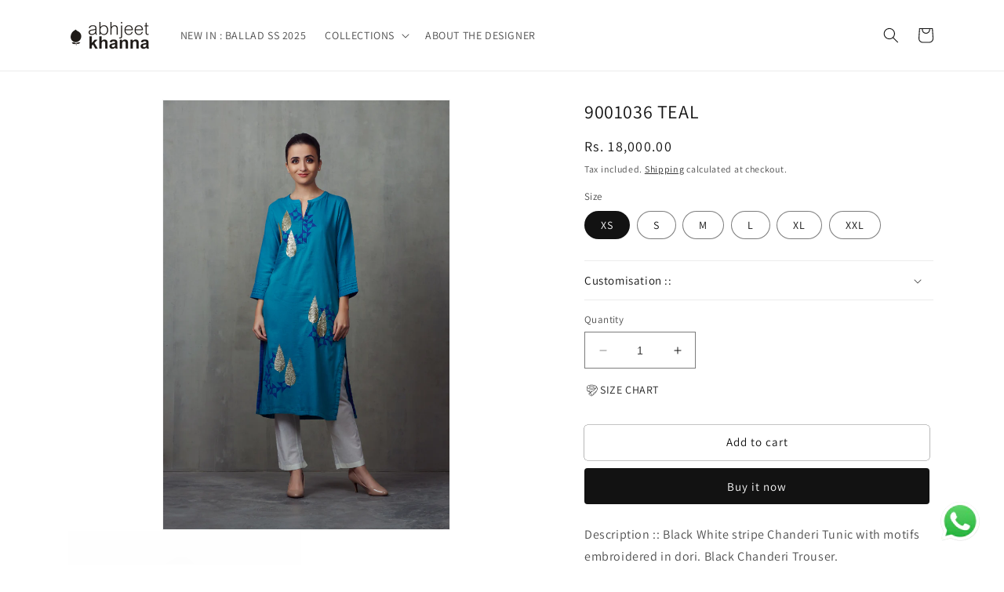

--- FILE ---
content_type: text/html; charset=utf-8
request_url: https://abhjeetkhanna.com/products/9001036-teal
body_size: 34571
content:
<!doctype html>
<html class="no-js" lang="en">
  <head>
<script>
window.KiwiSizing = window.KiwiSizing === undefined ? {} : window.KiwiSizing;
KiwiSizing.shop = "c45ac6.myshopify.com";


KiwiSizing.data = {
  collections: "452211441982",
  tags: "SALE,Tunic,Tunics",
  product: "8896587858238",
  vendor: "Abhjeet Khanna",
  type: "Tunic",
  title: "9001036 TEAL",
  images: ["\/\/abhjeetkhanna.com\/cdn\/shop\/files\/171108-MAK-0633.jpg?v=1689577133","\/\/abhjeetkhanna.com\/cdn\/shop\/files\/171108-MAK-0631.jpg?v=1689577175"],
  options: [{"name":"Size","position":1,"values":["XS","S","M","L","XL","XXL"]}],
  variants: [{"id":45878237659454,"title":"XS","option1":"XS","option2":null,"option3":null,"sku":null,"requires_shipping":true,"taxable":true,"featured_image":null,"available":true,"name":"9001036 TEAL - XS","public_title":"XS","options":["XS"],"price":1800000,"weight":0,"compare_at_price":1345000,"inventory_management":"shopify","barcode":null,"requires_selling_plan":false,"selling_plan_allocations":[]},{"id":45878237692222,"title":"S","option1":"S","option2":null,"option3":null,"sku":null,"requires_shipping":true,"taxable":true,"featured_image":null,"available":true,"name":"9001036 TEAL - S","public_title":"S","options":["S"],"price":1800000,"weight":0,"compare_at_price":1345000,"inventory_management":"shopify","barcode":null,"requires_selling_plan":false,"selling_plan_allocations":[]},{"id":45878237724990,"title":"M","option1":"M","option2":null,"option3":null,"sku":null,"requires_shipping":true,"taxable":true,"featured_image":null,"available":true,"name":"9001036 TEAL - M","public_title":"M","options":["M"],"price":1800000,"weight":0,"compare_at_price":1345000,"inventory_management":"shopify","barcode":null,"requires_selling_plan":false,"selling_plan_allocations":[]},{"id":45878237757758,"title":"L","option1":"L","option2":null,"option3":null,"sku":null,"requires_shipping":true,"taxable":true,"featured_image":null,"available":true,"name":"9001036 TEAL - L","public_title":"L","options":["L"],"price":1800000,"weight":0,"compare_at_price":1345000,"inventory_management":"shopify","barcode":null,"requires_selling_plan":false,"selling_plan_allocations":[]},{"id":45878237790526,"title":"XL","option1":"XL","option2":null,"option3":null,"sku":null,"requires_shipping":true,"taxable":true,"featured_image":null,"available":true,"name":"9001036 TEAL - XL","public_title":"XL","options":["XL"],"price":1800000,"weight":0,"compare_at_price":1345000,"inventory_management":"shopify","barcode":null,"requires_selling_plan":false,"selling_plan_allocations":[]},{"id":45878237823294,"title":"XXL","option1":"XXL","option2":null,"option3":null,"sku":null,"requires_shipping":true,"taxable":true,"featured_image":null,"available":true,"name":"9001036 TEAL - XXL","public_title":"XXL","options":["XXL"],"price":1800000,"weight":0,"compare_at_price":1345000,"inventory_management":"shopify","barcode":null,"requires_selling_plan":false,"selling_plan_allocations":[]}],
};

</script>
    <meta charset="utf-8">
    <meta http-equiv="X-UA-Compatible" content="IE=edge">
    <meta name="viewport" content="width=device-width,initial-scale=1"> 
    <meta name="theme-color" content="">
    <link rel="canonical" href="https://abhjeetkhanna.com/products/9001036-teal"><link rel="icon" type="image/png" href="//abhjeetkhanna.com/cdn/shop/files/abhjeetkhanna_fevicon.png?crop=center&height=32&v=1689312006&width=32"><link rel="preconnect" href="https://fonts.shopifycdn.com" crossorigin><!-- Avada Size Chart Script -->
 
<script src="//abhjeetkhanna.com/cdn/shop/t/7/assets/size-chart-data.js?v=137559822376627053201689760291" defer='defer'></script>

    
    
  





<script>
  const AVADA_SC = {};
  AVADA_SC.product = {"id":8896587858238,"title":"9001036 TEAL","handle":"9001036-teal","description":"\u003cmeta charset=\"utf-8\"\u003e\n\u003cp data-mce-fragment=\"1\"\u003e\u003cspan data-mce-fragment=\"1\"\u003eDescription :: \u003c\/span\u003eBlack White stripe Chanderi Tunic with motifs embroidered in dori. Black Chanderi Trouser.\u003c\/p\u003e\n\u003cp data-mce-fragment=\"1\"\u003eColour :: Teal \u0026amp; Ivory\u003c\/p\u003e","published_at":"2023-07-15T17:07:33+05:30","created_at":"2023-07-15T17:07:33+05:30","vendor":"Abhjeet Khanna","type":"Tunic","tags":["SALE","Tunic","Tunics"],"price":1800000,"price_min":1800000,"price_max":1800000,"available":true,"price_varies":false,"compare_at_price":1345000,"compare_at_price_min":1345000,"compare_at_price_max":1345000,"compare_at_price_varies":false,"variants":[{"id":45878237659454,"title":"XS","option1":"XS","option2":null,"option3":null,"sku":null,"requires_shipping":true,"taxable":true,"featured_image":null,"available":true,"name":"9001036 TEAL - XS","public_title":"XS","options":["XS"],"price":1800000,"weight":0,"compare_at_price":1345000,"inventory_management":"shopify","barcode":null,"requires_selling_plan":false,"selling_plan_allocations":[]},{"id":45878237692222,"title":"S","option1":"S","option2":null,"option3":null,"sku":null,"requires_shipping":true,"taxable":true,"featured_image":null,"available":true,"name":"9001036 TEAL - S","public_title":"S","options":["S"],"price":1800000,"weight":0,"compare_at_price":1345000,"inventory_management":"shopify","barcode":null,"requires_selling_plan":false,"selling_plan_allocations":[]},{"id":45878237724990,"title":"M","option1":"M","option2":null,"option3":null,"sku":null,"requires_shipping":true,"taxable":true,"featured_image":null,"available":true,"name":"9001036 TEAL - M","public_title":"M","options":["M"],"price":1800000,"weight":0,"compare_at_price":1345000,"inventory_management":"shopify","barcode":null,"requires_selling_plan":false,"selling_plan_allocations":[]},{"id":45878237757758,"title":"L","option1":"L","option2":null,"option3":null,"sku":null,"requires_shipping":true,"taxable":true,"featured_image":null,"available":true,"name":"9001036 TEAL - L","public_title":"L","options":["L"],"price":1800000,"weight":0,"compare_at_price":1345000,"inventory_management":"shopify","barcode":null,"requires_selling_plan":false,"selling_plan_allocations":[]},{"id":45878237790526,"title":"XL","option1":"XL","option2":null,"option3":null,"sku":null,"requires_shipping":true,"taxable":true,"featured_image":null,"available":true,"name":"9001036 TEAL - XL","public_title":"XL","options":["XL"],"price":1800000,"weight":0,"compare_at_price":1345000,"inventory_management":"shopify","barcode":null,"requires_selling_plan":false,"selling_plan_allocations":[]},{"id":45878237823294,"title":"XXL","option1":"XXL","option2":null,"option3":null,"sku":null,"requires_shipping":true,"taxable":true,"featured_image":null,"available":true,"name":"9001036 TEAL - XXL","public_title":"XXL","options":["XXL"],"price":1800000,"weight":0,"compare_at_price":1345000,"inventory_management":"shopify","barcode":null,"requires_selling_plan":false,"selling_plan_allocations":[]}],"images":["\/\/abhjeetkhanna.com\/cdn\/shop\/files\/171108-MAK-0633.jpg?v=1689577133","\/\/abhjeetkhanna.com\/cdn\/shop\/files\/171108-MAK-0631.jpg?v=1689577175"],"featured_image":"\/\/abhjeetkhanna.com\/cdn\/shop\/files\/171108-MAK-0633.jpg?v=1689577133","options":["Size"],"media":[{"alt":null,"id":34365778723134,"position":1,"preview_image":{"aspect_ratio":0.668,"height":1080,"width":721,"src":"\/\/abhjeetkhanna.com\/cdn\/shop\/files\/171108-MAK-0633.jpg?v=1689577133"},"aspect_ratio":0.668,"height":1080,"media_type":"image","src":"\/\/abhjeetkhanna.com\/cdn\/shop\/files\/171108-MAK-0633.jpg?v=1689577133","width":721},{"alt":null,"id":34365785997630,"position":2,"preview_image":{"aspect_ratio":0.668,"height":1080,"width":721,"src":"\/\/abhjeetkhanna.com\/cdn\/shop\/files\/171108-MAK-0631.jpg?v=1689577175"},"aspect_ratio":0.668,"height":1080,"media_type":"image","src":"\/\/abhjeetkhanna.com\/cdn\/shop\/files\/171108-MAK-0631.jpg?v=1689577175","width":721}],"requires_selling_plan":false,"selling_plan_groups":[],"content":"\u003cmeta charset=\"utf-8\"\u003e\n\u003cp data-mce-fragment=\"1\"\u003e\u003cspan data-mce-fragment=\"1\"\u003eDescription :: \u003c\/span\u003eBlack White stripe Chanderi Tunic with motifs embroidered in dori. Black Chanderi Trouser.\u003c\/p\u003e\n\u003cp data-mce-fragment=\"1\"\u003eColour :: Teal \u0026amp; Ivory\u003c\/p\u003e"};
  AVADA_SC.template = "product";
  AVADA_SC.collections = [];
  AVADA_SC.collectionsName = [];
  AVADA_SC.collectionId = "";
  
    AVADA_SC.collections.push(`452211441982`);
    AVADA_SC.collectionsName.push(`ORIENT`);
  
  AVADA_SC.branding = false
</script>

  <!-- /Avada Size Chart Script -->

<title>
      9001036 TEAL
 &ndash; Abhjeet Khanna</title>

    
      <meta name="description" content="Shop designer tunics online India | Designer Wear | tunics online">
    

    

<meta property="og:site_name" content="Abhjeet Khanna">
<meta property="og:url" content="https://abhjeetkhanna.com/products/9001036-teal">
<meta property="og:title" content="9001036 TEAL">
<meta property="og:type" content="product">
<meta property="og:description" content="Shop designer tunics online India | Designer Wear | tunics online"><meta property="og:image" content="http://abhjeetkhanna.com/cdn/shop/files/171108-MAK-0633.jpg?v=1689577133">
  <meta property="og:image:secure_url" content="https://abhjeetkhanna.com/cdn/shop/files/171108-MAK-0633.jpg?v=1689577133">
  <meta property="og:image:width" content="721">
  <meta property="og:image:height" content="1080"><meta property="og:price:amount" content="18,000.00">
  <meta property="og:price:currency" content="INR"><meta name="twitter:card" content="summary_large_image">
<meta name="twitter:title" content="9001036 TEAL">
<meta name="twitter:description" content="Shop designer tunics online India | Designer Wear | tunics online">


    <script src="//abhjeetkhanna.com/cdn/shop/t/7/assets/constants.js?v=58251544750838685771689583770" defer="defer"></script>
    <script src="//abhjeetkhanna.com/cdn/shop/t/7/assets/pubsub.js?v=158357773527763999511689583770" defer="defer"></script>
    <script src="//abhjeetkhanna.com/cdn/shop/t/7/assets/global.js?v=139248116715221171191689583770" defer="defer"></script><script src="//abhjeetkhanna.com/cdn/shop/t/7/assets/animations.js?v=114255849464433187621689583770" defer="defer"></script><script>window.performance && window.performance.mark && window.performance.mark('shopify.content_for_header.start');</script><meta name="google-site-verification" content="FaJcR-MD8iOdBh1u9O1OJtj7D01_QUBzGnZYpAHFs5M">
<meta id="shopify-digital-wallet" name="shopify-digital-wallet" content="/77946257726/digital_wallets/dialog">
<link rel="alternate" type="application/json+oembed" href="https://abhjeetkhanna.com/products/9001036-teal.oembed">
<script async="async" src="/checkouts/internal/preloads.js?locale=en-IN"></script>
<script id="shopify-features" type="application/json">{"accessToken":"a42c7e22ab4cef9833e2581420ab8aad","betas":["rich-media-storefront-analytics"],"domain":"abhjeetkhanna.com","predictiveSearch":true,"shopId":77946257726,"locale":"en"}</script>
<script>var Shopify = Shopify || {};
Shopify.shop = "c45ac6.myshopify.com";
Shopify.locale = "en";
Shopify.currency = {"active":"INR","rate":"1.0"};
Shopify.country = "IN";
Shopify.theme = {"name":"Copy of Dawn","id":154613678398,"schema_name":"Dawn","schema_version":"10.0.0","theme_store_id":887,"role":"main"};
Shopify.theme.handle = "null";
Shopify.theme.style = {"id":null,"handle":null};
Shopify.cdnHost = "abhjeetkhanna.com/cdn";
Shopify.routes = Shopify.routes || {};
Shopify.routes.root = "/";</script>
<script type="module">!function(o){(o.Shopify=o.Shopify||{}).modules=!0}(window);</script>
<script>!function(o){function n(){var o=[];function n(){o.push(Array.prototype.slice.apply(arguments))}return n.q=o,n}var t=o.Shopify=o.Shopify||{};t.loadFeatures=n(),t.autoloadFeatures=n()}(window);</script>
<script id="shop-js-analytics" type="application/json">{"pageType":"product"}</script>
<script defer="defer" async type="module" src="//abhjeetkhanna.com/cdn/shopifycloud/shop-js/modules/v2/client.init-shop-cart-sync_WVOgQShq.en.esm.js"></script>
<script defer="defer" async type="module" src="//abhjeetkhanna.com/cdn/shopifycloud/shop-js/modules/v2/chunk.common_C_13GLB1.esm.js"></script>
<script defer="defer" async type="module" src="//abhjeetkhanna.com/cdn/shopifycloud/shop-js/modules/v2/chunk.modal_CLfMGd0m.esm.js"></script>
<script type="module">
  await import("//abhjeetkhanna.com/cdn/shopifycloud/shop-js/modules/v2/client.init-shop-cart-sync_WVOgQShq.en.esm.js");
await import("//abhjeetkhanna.com/cdn/shopifycloud/shop-js/modules/v2/chunk.common_C_13GLB1.esm.js");
await import("//abhjeetkhanna.com/cdn/shopifycloud/shop-js/modules/v2/chunk.modal_CLfMGd0m.esm.js");

  window.Shopify.SignInWithShop?.initShopCartSync?.({"fedCMEnabled":true,"windoidEnabled":true});

</script>
<script>(function() {
  var isLoaded = false;
  function asyncLoad() {
    if (isLoaded) return;
    isLoaded = true;
    var urls = ["https:\/\/cdn.shopify.com\/s\/files\/1\/0033\/3538\/9233\/files\/pushdaddy_a3.js?shop=c45ac6.myshopify.com","https:\/\/app.kiwisizing.com\/web\/js\/dist\/kiwiSizing\/plugin\/SizingPlugin.prod.js?v=330\u0026shop=c45ac6.myshopify.com","https:\/\/sizechart.apps.avada.io\/scripttag\/avada-size-chart.min.js?shop=c45ac6.myshopify.com","https:\/\/cdn.shopify.com\/s\/files\/1\/0779\/4625\/7726\/t\/7\/assets\/booster_eu_cookie_77946257726.js?v=1689583770\u0026shop=c45ac6.myshopify.com","https:\/\/cdn.nfcube.com\/instafeed-971fb3fd010e09b5b7e6bf346656cca9.js?shop=c45ac6.myshopify.com"];
    for (var i = 0; i < urls.length; i++) {
      var s = document.createElement('script');
      s.type = 'text/javascript';
      s.async = true;
      s.src = urls[i];
      var x = document.getElementsByTagName('script')[0];
      x.parentNode.insertBefore(s, x);
    }
  };
  if(window.attachEvent) {
    window.attachEvent('onload', asyncLoad);
  } else {
    window.addEventListener('load', asyncLoad, false);
  }
})();</script>
<script id="__st">var __st={"a":77946257726,"offset":19800,"reqid":"a76a8200-198d-49ac-8cb4-1f81bdb68902-1769581192","pageurl":"abhjeetkhanna.com\/products\/9001036-teal","u":"1e71eb613ccd","p":"product","rtyp":"product","rid":8896587858238};</script>
<script>window.ShopifyPaypalV4VisibilityTracking = true;</script>
<script id="captcha-bootstrap">!function(){'use strict';const t='contact',e='account',n='new_comment',o=[[t,t],['blogs',n],['comments',n],[t,'customer']],c=[[e,'customer_login'],[e,'guest_login'],[e,'recover_customer_password'],[e,'create_customer']],r=t=>t.map((([t,e])=>`form[action*='/${t}']:not([data-nocaptcha='true']) input[name='form_type'][value='${e}']`)).join(','),a=t=>()=>t?[...document.querySelectorAll(t)].map((t=>t.form)):[];function s(){const t=[...o],e=r(t);return a(e)}const i='password',u='form_key',d=['recaptcha-v3-token','g-recaptcha-response','h-captcha-response',i],f=()=>{try{return window.sessionStorage}catch{return}},m='__shopify_v',_=t=>t.elements[u];function p(t,e,n=!1){try{const o=window.sessionStorage,c=JSON.parse(o.getItem(e)),{data:r}=function(t){const{data:e,action:n}=t;return t[m]||n?{data:e,action:n}:{data:t,action:n}}(c);for(const[e,n]of Object.entries(r))t.elements[e]&&(t.elements[e].value=n);n&&o.removeItem(e)}catch(o){console.error('form repopulation failed',{error:o})}}const l='form_type',E='cptcha';function T(t){t.dataset[E]=!0}const w=window,h=w.document,L='Shopify',v='ce_forms',y='captcha';let A=!1;((t,e)=>{const n=(g='f06e6c50-85a8-45c8-87d0-21a2b65856fe',I='https://cdn.shopify.com/shopifycloud/storefront-forms-hcaptcha/ce_storefront_forms_captcha_hcaptcha.v1.5.2.iife.js',D={infoText:'Protected by hCaptcha',privacyText:'Privacy',termsText:'Terms'},(t,e,n)=>{const o=w[L][v],c=o.bindForm;if(c)return c(t,g,e,D).then(n);var r;o.q.push([[t,g,e,D],n]),r=I,A||(h.body.append(Object.assign(h.createElement('script'),{id:'captcha-provider',async:!0,src:r})),A=!0)});var g,I,D;w[L]=w[L]||{},w[L][v]=w[L][v]||{},w[L][v].q=[],w[L][y]=w[L][y]||{},w[L][y].protect=function(t,e){n(t,void 0,e),T(t)},Object.freeze(w[L][y]),function(t,e,n,w,h,L){const[v,y,A,g]=function(t,e,n){const i=e?o:[],u=t?c:[],d=[...i,...u],f=r(d),m=r(i),_=r(d.filter((([t,e])=>n.includes(e))));return[a(f),a(m),a(_),s()]}(w,h,L),I=t=>{const e=t.target;return e instanceof HTMLFormElement?e:e&&e.form},D=t=>v().includes(t);t.addEventListener('submit',(t=>{const e=I(t);if(!e)return;const n=D(e)&&!e.dataset.hcaptchaBound&&!e.dataset.recaptchaBound,o=_(e),c=g().includes(e)&&(!o||!o.value);(n||c)&&t.preventDefault(),c&&!n&&(function(t){try{if(!f())return;!function(t){const e=f();if(!e)return;const n=_(t);if(!n)return;const o=n.value;o&&e.removeItem(o)}(t);const e=Array.from(Array(32),(()=>Math.random().toString(36)[2])).join('');!function(t,e){_(t)||t.append(Object.assign(document.createElement('input'),{type:'hidden',name:u})),t.elements[u].value=e}(t,e),function(t,e){const n=f();if(!n)return;const o=[...t.querySelectorAll(`input[type='${i}']`)].map((({name:t})=>t)),c=[...d,...o],r={};for(const[a,s]of new FormData(t).entries())c.includes(a)||(r[a]=s);n.setItem(e,JSON.stringify({[m]:1,action:t.action,data:r}))}(t,e)}catch(e){console.error('failed to persist form',e)}}(e),e.submit())}));const S=(t,e)=>{t&&!t.dataset[E]&&(n(t,e.some((e=>e===t))),T(t))};for(const o of['focusin','change'])t.addEventListener(o,(t=>{const e=I(t);D(e)&&S(e,y())}));const B=e.get('form_key'),M=e.get(l),P=B&&M;t.addEventListener('DOMContentLoaded',(()=>{const t=y();if(P)for(const e of t)e.elements[l].value===M&&p(e,B);[...new Set([...A(),...v().filter((t=>'true'===t.dataset.shopifyCaptcha))])].forEach((e=>S(e,t)))}))}(h,new URLSearchParams(w.location.search),n,t,e,['guest_login'])})(!0,!0)}();</script>
<script integrity="sha256-4kQ18oKyAcykRKYeNunJcIwy7WH5gtpwJnB7kiuLZ1E=" data-source-attribution="shopify.loadfeatures" defer="defer" src="//abhjeetkhanna.com/cdn/shopifycloud/storefront/assets/storefront/load_feature-a0a9edcb.js" crossorigin="anonymous"></script>
<script data-source-attribution="shopify.dynamic_checkout.dynamic.init">var Shopify=Shopify||{};Shopify.PaymentButton=Shopify.PaymentButton||{isStorefrontPortableWallets:!0,init:function(){window.Shopify.PaymentButton.init=function(){};var t=document.createElement("script");t.src="https://abhjeetkhanna.com/cdn/shopifycloud/portable-wallets/latest/portable-wallets.en.js",t.type="module",document.head.appendChild(t)}};
</script>
<script data-source-attribution="shopify.dynamic_checkout.buyer_consent">
  function portableWalletsHideBuyerConsent(e){var t=document.getElementById("shopify-buyer-consent"),n=document.getElementById("shopify-subscription-policy-button");t&&n&&(t.classList.add("hidden"),t.setAttribute("aria-hidden","true"),n.removeEventListener("click",e))}function portableWalletsShowBuyerConsent(e){var t=document.getElementById("shopify-buyer-consent"),n=document.getElementById("shopify-subscription-policy-button");t&&n&&(t.classList.remove("hidden"),t.removeAttribute("aria-hidden"),n.addEventListener("click",e))}window.Shopify?.PaymentButton&&(window.Shopify.PaymentButton.hideBuyerConsent=portableWalletsHideBuyerConsent,window.Shopify.PaymentButton.showBuyerConsent=portableWalletsShowBuyerConsent);
</script>
<script>
  function portableWalletsCleanup(e){e&&e.src&&console.error("Failed to load portable wallets script "+e.src);var t=document.querySelectorAll("shopify-accelerated-checkout .shopify-payment-button__skeleton, shopify-accelerated-checkout-cart .wallet-cart-button__skeleton"),e=document.getElementById("shopify-buyer-consent");for(let e=0;e<t.length;e++)t[e].remove();e&&e.remove()}function portableWalletsNotLoadedAsModule(e){e instanceof ErrorEvent&&"string"==typeof e.message&&e.message.includes("import.meta")&&"string"==typeof e.filename&&e.filename.includes("portable-wallets")&&(window.removeEventListener("error",portableWalletsNotLoadedAsModule),window.Shopify.PaymentButton.failedToLoad=e,"loading"===document.readyState?document.addEventListener("DOMContentLoaded",window.Shopify.PaymentButton.init):window.Shopify.PaymentButton.init())}window.addEventListener("error",portableWalletsNotLoadedAsModule);
</script>

<script type="module" src="https://abhjeetkhanna.com/cdn/shopifycloud/portable-wallets/latest/portable-wallets.en.js" onError="portableWalletsCleanup(this)" crossorigin="anonymous"></script>
<script nomodule>
  document.addEventListener("DOMContentLoaded", portableWalletsCleanup);
</script>

<link id="shopify-accelerated-checkout-styles" rel="stylesheet" media="screen" href="https://abhjeetkhanna.com/cdn/shopifycloud/portable-wallets/latest/accelerated-checkout-backwards-compat.css" crossorigin="anonymous">
<style id="shopify-accelerated-checkout-cart">
        #shopify-buyer-consent {
  margin-top: 1em;
  display: inline-block;
  width: 100%;
}

#shopify-buyer-consent.hidden {
  display: none;
}

#shopify-subscription-policy-button {
  background: none;
  border: none;
  padding: 0;
  text-decoration: underline;
  font-size: inherit;
  cursor: pointer;
}

#shopify-subscription-policy-button::before {
  box-shadow: none;
}

      </style>
<script id="sections-script" data-sections="header" defer="defer" src="//abhjeetkhanna.com/cdn/shop/t/7/compiled_assets/scripts.js?v=305"></script>
<script>window.performance && window.performance.mark && window.performance.mark('shopify.content_for_header.end');</script>


    <style data-shopify>
      @font-face {
  font-family: Assistant;
  font-weight: 400;
  font-style: normal;
  font-display: swap;
  src: url("//abhjeetkhanna.com/cdn/fonts/assistant/assistant_n4.9120912a469cad1cc292572851508ca49d12e768.woff2") format("woff2"),
       url("//abhjeetkhanna.com/cdn/fonts/assistant/assistant_n4.6e9875ce64e0fefcd3f4446b7ec9036b3ddd2985.woff") format("woff");
}

      @font-face {
  font-family: Assistant;
  font-weight: 700;
  font-style: normal;
  font-display: swap;
  src: url("//abhjeetkhanna.com/cdn/fonts/assistant/assistant_n7.bf44452348ec8b8efa3aa3068825305886b1c83c.woff2") format("woff2"),
       url("//abhjeetkhanna.com/cdn/fonts/assistant/assistant_n7.0c887fee83f6b3bda822f1150b912c72da0f7b64.woff") format("woff");
}

      
      
      @font-face {
  font-family: Assistant;
  font-weight: 400;
  font-style: normal;
  font-display: swap;
  src: url("//abhjeetkhanna.com/cdn/fonts/assistant/assistant_n4.9120912a469cad1cc292572851508ca49d12e768.woff2") format("woff2"),
       url("//abhjeetkhanna.com/cdn/fonts/assistant/assistant_n4.6e9875ce64e0fefcd3f4446b7ec9036b3ddd2985.woff") format("woff");
}


      
        :root,
        .color-background-1 {
          --color-background: 255,255,255;
        
          --gradient-background: #ffffff;
        
        --color-foreground: 18,18,18;
        --color-shadow: 18,18,18;
        --color-button: 18,18,18;
        --color-button-text: 255,255,255;
        --color-secondary-button: 255,255,255;
        --color-secondary-button-text: 18,18,18;
        --color-link: 18,18,18;
        --color-badge-foreground: 18,18,18;
        --color-badge-background: 255,255,255;
        --color-badge-border: 18,18,18;
        --payment-terms-background-color: rgb(255 255 255);
      }
      
        
        .color-background-2 {
          --color-background: 244,243,238;
        
          --gradient-background: #f4f3ee;
        
        --color-foreground: 18,18,18;
        --color-shadow: 18,18,18;
        --color-button: 18,18,18;
        --color-button-text: 243,243,243;
        --color-secondary-button: 244,243,238;
        --color-secondary-button-text: 18,18,18;
        --color-link: 18,18,18;
        --color-badge-foreground: 18,18,18;
        --color-badge-background: 244,243,238;
        --color-badge-border: 18,18,18;
        --payment-terms-background-color: rgb(244 243 238);
      }
      
        
        .color-inverse {
          --color-background: 59,56,56;
        
          --gradient-background: #3b3838;
        
        --color-foreground: 18,18,18;
        --color-shadow: 18,18,18;
        --color-button: 18,18,18;
        --color-button-text: 59,56,56;
        --color-secondary-button: 59,56,56;
        --color-secondary-button-text: 255,255,255;
        --color-link: 255,255,255;
        --color-badge-foreground: 18,18,18;
        --color-badge-background: 59,56,56;
        --color-badge-border: 18,18,18;
        --payment-terms-background-color: rgb(59 56 56);
      }
      
        
        .color-accent-1 {
          --color-background: 73,71,71;
        
          --gradient-background: #494747;
        
        --color-foreground: 255,255,255;
        --color-shadow: 18,18,18;
        --color-button: 255,255,255;
        --color-button-text: 18,18,18;
        --color-secondary-button: 73,71,71;
        --color-secondary-button-text: 255,255,255;
        --color-link: 255,255,255;
        --color-badge-foreground: 255,255,255;
        --color-badge-background: 73,71,71;
        --color-badge-border: 255,255,255;
        --payment-terms-background-color: rgb(73 71 71);
      }
      
        
        .color-accent-2 {
          --color-background: 243,243,243;
        
          --gradient-background: #f3f3f3;
        
        --color-foreground: 255,255,255;
        --color-shadow: 18,18,18;
        --color-button: 255,255,255;
        --color-button-text: 51,79,180;
        --color-secondary-button: 243,243,243;
        --color-secondary-button-text: 255,255,255;
        --color-link: 255,255,255;
        --color-badge-foreground: 255,255,255;
        --color-badge-background: 243,243,243;
        --color-badge-border: 255,255,255;
        --payment-terms-background-color: rgb(243 243 243);
      }
      
        
        .color-scheme-3ff77a47-a61f-41f8-b6eb-be82bdcf6c0b {
          --color-background: 59,56,56;
        
          --gradient-background: #3b3838;
        
        --color-foreground: 18,18,18;
        --color-shadow: 18,18,18;
        --color-button: 18,18,18;
        --color-button-text: 255,255,255;
        --color-secondary-button: 59,56,56;
        --color-secondary-button-text: 18,18,18;
        --color-link: 18,18,18;
        --color-badge-foreground: 18,18,18;
        --color-badge-background: 59,56,56;
        --color-badge-border: 18,18,18;
        --payment-terms-background-color: rgb(59 56 56);
      }
      

      body, .color-background-1, .color-background-2, .color-inverse, .color-accent-1, .color-accent-2, .color-scheme-3ff77a47-a61f-41f8-b6eb-be82bdcf6c0b {
        color: rgba(var(--color-foreground), 0.75);
        background-color: rgb(var(--color-background));
      }

      :root {
        --font-body-family: Assistant, sans-serif;
        --font-body-style: normal;
        --font-body-weight: 400;
        --font-body-weight-bold: 700;

        --font-heading-family: Assistant, sans-serif;
        --font-heading-style: normal;
        --font-heading-weight: 400;

        --font-body-scale: 1.0;
        --font-heading-scale: 1.0;

        --media-padding: px;
        --media-border-opacity: 0.05;
        --media-border-width: 1px;
        --media-radius: 0px;
        --media-shadow-opacity: 0.0;
        --media-shadow-horizontal-offset: 0px;
        --media-shadow-vertical-offset: 4px;
        --media-shadow-blur-radius: 5px;
        --media-shadow-visible: 0;

        --page-width: 120rem;
        --page-width-margin: 0rem;

        --product-card-image-padding: 0.0rem;
        --product-card-corner-radius: 0.0rem;
        --product-card-text-alignment: left;
        --product-card-border-width: 0.0rem;
        --product-card-border-opacity: 0.1;
        --product-card-shadow-opacity: 0.0;
        --product-card-shadow-visible: 0;
        --product-card-shadow-horizontal-offset: 0.0rem;
        --product-card-shadow-vertical-offset: 0.4rem;
        --product-card-shadow-blur-radius: 0.5rem;

        --collection-card-image-padding: 0.0rem;
        --collection-card-corner-radius: 0.0rem;
        --collection-card-text-alignment: left;
        --collection-card-border-width: 0.0rem;
        --collection-card-border-opacity: 0.1;
        --collection-card-shadow-opacity: 0.0;
        --collection-card-shadow-visible: 0;
        --collection-card-shadow-horizontal-offset: 0.0rem;
        --collection-card-shadow-vertical-offset: 0.4rem;
        --collection-card-shadow-blur-radius: 0.5rem;

        --blog-card-image-padding: 0.0rem;
        --blog-card-corner-radius: 0.0rem;
        --blog-card-text-alignment: left;
        --blog-card-border-width: 0.0rem;
        --blog-card-border-opacity: 0.1;
        --blog-card-shadow-opacity: 0.0;
        --blog-card-shadow-visible: 0;
        --blog-card-shadow-horizontal-offset: 0.0rem;
        --blog-card-shadow-vertical-offset: 0.4rem;
        --blog-card-shadow-blur-radius: 0.5rem;

        --badge-corner-radius: 4.0rem;

        --popup-border-width: 1px;
        --popup-border-opacity: 0.1;
        --popup-corner-radius: 0px;
        --popup-shadow-opacity: 0.0;
        --popup-shadow-horizontal-offset: 0px;
        --popup-shadow-vertical-offset: 4px;
        --popup-shadow-blur-radius: 5px;

        --drawer-border-width: 1px;
        --drawer-border-opacity: 0.1;
        --drawer-shadow-opacity: 0.0;
        --drawer-shadow-horizontal-offset: 0px;
        --drawer-shadow-vertical-offset: 4px;
        --drawer-shadow-blur-radius: 5px;

        --spacing-sections-desktop: 0px;
        --spacing-sections-mobile: 0px;

        --grid-desktop-vertical-spacing: 8px;
        --grid-desktop-horizontal-spacing: 8px;
        --grid-mobile-vertical-spacing: 4px;
        --grid-mobile-horizontal-spacing: 4px;

        --text-boxes-border-opacity: 0.1;
        --text-boxes-border-width: 0px;
        --text-boxes-radius: 0px;
        --text-boxes-shadow-opacity: 0.0;
        --text-boxes-shadow-visible: 0;
        --text-boxes-shadow-horizontal-offset: 0px;
        --text-boxes-shadow-vertical-offset: 4px;
        --text-boxes-shadow-blur-radius: 5px;

        --buttons-radius: 4px;
        --buttons-radius-outset: 4px;
        --buttons-border-width: 0px;
        --buttons-border-opacity: 1.0;
        --buttons-shadow-opacity: 0.0;
        --buttons-shadow-visible: 0;
        --buttons-shadow-horizontal-offset: 0px;
        --buttons-shadow-vertical-offset: 4px;
        --buttons-shadow-blur-radius: 5px;
        --buttons-border-offset: 0.3px;

        --inputs-radius: 0px;
        --inputs-border-width: 1px;
        --inputs-border-opacity: 0.55;
        --inputs-shadow-opacity: 0.0;
        --inputs-shadow-horizontal-offset: 0px;
        --inputs-margin-offset: 0px;
        --inputs-shadow-vertical-offset: 4px;
        --inputs-shadow-blur-radius: 5px;
        --inputs-radius-outset: 0px;

        --variant-pills-radius: 40px;
        --variant-pills-border-width: 1px;
        --variant-pills-border-opacity: 0.55;
        --variant-pills-shadow-opacity: 0.0;
        --variant-pills-shadow-horizontal-offset: 0px;
        --variant-pills-shadow-vertical-offset: 4px;
        --variant-pills-shadow-blur-radius: 5px;
      }

      *,
      *::before,
      *::after {
        box-sizing: inherit;
      }

      html {
        box-sizing: border-box;
        font-size: calc(var(--font-body-scale) * 62.5%);
        height: 100%;
      }

      body {
        display: grid;
        grid-template-rows: auto auto 1fr auto;
        grid-template-columns: 100%;
        min-height: 100%;
        margin: 0;
        font-size: 1.5rem;
        letter-spacing: 0.06rem;
        line-height: calc(1 + 0.8 / var(--font-body-scale));
        font-family: var(--font-body-family);
        font-style: var(--font-body-style);
        font-weight: var(--font-body-weight);
      }

      @media screen and (min-width: 750px) {
        body {
          font-size: 1.6rem;
        }
      }
    </style>

    <link href="//abhjeetkhanna.com/cdn/shop/t/7/assets/base.css?v=180248105260197549111689583770" rel="stylesheet" type="text/css" media="all" />
<link rel="preload" as="font" href="//abhjeetkhanna.com/cdn/fonts/assistant/assistant_n4.9120912a469cad1cc292572851508ca49d12e768.woff2" type="font/woff2" crossorigin><link rel="preload" as="font" href="//abhjeetkhanna.com/cdn/fonts/assistant/assistant_n4.9120912a469cad1cc292572851508ca49d12e768.woff2" type="font/woff2" crossorigin><link
        rel="stylesheet"
        href="//abhjeetkhanna.com/cdn/shop/t/7/assets/component-predictive-search.css?v=118923337488134913561689583770"
        media="print"
        onload="this.media='all'"
      ><script>
      document.documentElement.className = document.documentElement.className.replace('no-js', 'js');
      if (Shopify.designMode) {
        document.documentElement.classList.add('shopify-design-mode');
      }
    </script>
  <!-- BEGIN app block: shopify://apps/mp-size-chart-size-guide/blocks/app-embed/305100b1-3599-492a-a54d-54f196ff1f94 -->


  
  
  
  
  
  

  

  

  

  

  
    
    <!-- BEGIN app snippet: init-data --><script type="application/json" data-cfasync='false' class='mpSizeChart-script'>
  {
    "appData": {"appStatus":true,"isRemoveBranding":false,"campaigns":[{"id":"9SSCpr2KHUfdH7kd7Rva","countries_all":true,"collectionPageInlinePosition":"after","countries":[],"showOnAllCollectionsPages":"SHOW_ALL","showOnHomePage":false,"homePageInlinePosition":"after","displayType":"ALL_PRODUCT","showOnCollectionPage":false,"productIds":[],"collectionPagePosition":"","collectionIds":[],"smartSelector":false,"name":"Untitled","shopDomain":"c45ac6.myshopify.com","position":"","shopId":"i9fducgCwQ9oDkoyGz9n","inlinePosition":"after","conditions":{"type":"ALL","conditions":[{"type":"TITLE","operation":"CONTAINS","value":""}]},"homePagePosition":"","status":true,"createdAt":"2023-07-15T13:34:56.873Z","priority":0,"click":449}],"metaFieldLength":1,"settings":{"modal":{"header":"SIZE GUIDE :: THESE ARE READY GARMENT MEASUREMENTS INCHES","bgColor":"#FFFFFF","shadow":true,"textColor":"#232323","overlayColor":"#7b7b7b","borderRadius":5,"textSize":14,"position":{"type":"modal-full","width":96,"height":95,"top":2,"left":2,"right":0},"headerSettings":{"alignment":"start","productName":{"color":"#303030","fontSize":16,"fontWeight":"600"},"sizeGuide":{"color":"#303030","fontSize":12,"fontWeight":"400"}}},"general":{"buttonOrder":"iconText","text":"SIZE CHART","textColor":"#232323","fontWeight":"400","isUnderline":false,"isItalic":false,"textSize":14},"float":{"hideText":true,"showMobile":true,"mobilePosition":"top-right","borderRadius":10,"borderColor":"#232323","position":"middle-right","isRotation":true,"bgColor":"#FFFFFF","height":40,"width":110,"textColor":"#232323"},"inline":{"displayType":"css-selector","buttonPosition":"custom","collection":{"position":"","inlinePosition":"after"},"product":{"position":".product-form","inlinePosition":"before"},"home":{"position":"","inlinePosition":"after"},"borderColor":"","borderRadius":null,"bgColor":""},"contentConfig":{"table":{"hoverColor":"#bdbdbd","animation":true,"textColor":"#232323","highlightColor":"#e7e7e8","cellColor":"#fbfbfb","borderColor":"#fbfbfb","borderWeight":1,"highlight":"row"},"media":{"imageSize":null,"videoSize":null},"tab":{"position":"center","styleType":"underline","styleDetail":{"fontSize":13,"selected":{"underlineColor":"#303030","textColor":"#303030","fontWeight":"400"},"unSelected":{"textColor":"#616161","fontWeight":"regular"},"hovering":{"underlineColor":"#616161","textColor":"#616161","fontWeight":"400"},"default":{"borderRadius":null}}}},"reminderBlock":{"image":"","content":"Refer to Size Chart for easy size selection","show":false,"time":15,"imageUrl":""},"icon":{"customIconUrl":"","linkIcon":"https://cdnapps.avada.io/sizechart/setting/icon3.svg","isCustomIcon":false},"showAdvanced":true,"applyBEMCss":true,"autoTranslate":false,"displayType":"inline-link","enableGa":false,"customCss":"#avada-modal-content > div > table {\nborder:1px !important;\n}","displayMode":"button","dropdown":{"textColor":"#232323","width":100,"heightType":"full","height":600,"borderType":"top-bottom","borderColor":"#e3e3e3","bgColor":null,"fontWeight":"400","isUnderline":false,"isItalic":false,"displayType":"app-block","product":{"position":"form[action*=\"/cart/add\"]","inlinePosition":"after"},"home":{"position":"","inlinePosition":"after"},"collection":{"position":"","inlinePosition":"after"}},"recommend":{"title":"Size recommendation","emptyContent":"Enter your measurements for a size suggestion!","fit":{"content":"Base on your inputs, we recommend size","type":"larger","preference":{"title":"Fit preference","type":"select","content":{"fit":"Fit","regular":"Regular","loose":"Loose"},"selectedColor":"#1a1a1a"}},"noFit":{"notSuggestContent":"We can't find a matching size","alternative":{"smaller":{"unit":null,"fitUnit":null},"larger":{"unit":null,"fitUnit":null}}},"styles":{"tab":{"styleType":"filled","styleDetail":{"fontSize":13,"borderRadius":4,"selected":{"backgroundColor":"#303030","textColor":"#ffffff","fontWeight":"400"},"unSelected":{"textColor":"#303030","fontWeight":"400"},"hovering":{"backgroundColor":"#F1F1F1","textColor":"#303030","fontWeight":"400"}}},"title":{"fontSize":20,"fontWeight":"700","color":"#303030"},"size":{"fontSize":24,"fontWeight":"700","color":"#ffffff","backgroundColor":"#303030"},"button":{"styleType":"filled","content":"Check my size","styleDetail":{"fontSize":13,"borderRadius":2,"unSelected":{"fontWeight":"700","textColor":"#ffffff"},"selected":{"backgroundColor":"#303030"},"disable":{"textColor":"#ffffff","backgroundColor":"#d4d4d4"},"hovering":{"backgroundColor":"#1a1a1a","textColor":"#ffffff"}}}}},"reviewHacking":{"tableStyles":false,"autoOpenDropdown":false,"isProductNameLayout":false},"id":"3CVjW4rGoHh72cnqF5vh","shopDomain":"c45ac6.myshopify.com","shopId":"i9fducgCwQ9oDkoyGz9n","createdAt":{"_seconds":1689425126,"_nanoseconds":979000000},"buttonInlinePosition":"custom"},"shopId":"i9fducgCwQ9oDkoyGz9n","p":0,"lastUpdated":"2025-07-28T05:48:44.071Z"},
    "campaignsList": [[{"id":"9SSCpr2KHUfdH7kd7Rva","contentConfigs":[{"position":0,"value":"<h3 style=\"font-weight: 600; text-align: center; font-size: 1.8rem;\"><strong><span style=\"background-color: rgb(243, 243, 243);\"></span>MEASUREMENT GUIDE</strong></h3><table style=\"border-collapse: collapse; width: 100.773%;\"><tbody>\n<tr>\n\t<td style=\"width: 21.9072%; border-color: rgb(0, 0, 0); background-color: rgb(243, 243, 243);\"><strong><br></strong></td>\n\t<td style=\"width: 13.1443%; border-color: rgb(0, 0, 0); text-align: center; background-color: rgb(243, 243, 243);\"><strong>XS</strong></td>\n\t<td style=\"width: 14.2857%; border-color: rgb(0, 0, 0); text-align: center; background-color: rgb(243, 243, 243);\"><strong>S</strong></td>\n\t<td style=\"width: 14.2857%; border-color: rgb(0, 0, 0); text-align: center; background-color: rgb(243, 243, 243);\"><strong>M</strong></td>\n\t<td style=\"width: 14.2857%; border-color: rgb(0, 0, 0); text-align: center; background-color: rgb(243, 243, 243);\"><strong>L</strong></td>\n\t<td style=\"width: 14.2857%; border-color: rgb(0, 0, 0); text-align: center; background-color: rgb(243, 243, 243);\"><strong>XL</strong></td>\n\t<td style=\"width: 14.2857%; border-color: rgb(0, 0, 0); text-align: center; background-color: rgb(243, 243, 243);\"><strong>XXL</strong></td></tr>\n<tr>\n\t<td style=\"border-color: rgb(0, 0, 0); text-align: center; background-color: rgb(239, 239, 239);\"><strong>CHEST</strong></td>\n\t<td style=\"border-color: rgb(0, 0, 0); text-align: center; background-color: rgb(239, 239, 239);\"><strong>36</strong></td>\n\t<td style=\"width: 14.2857%; border-color: rgb(0, 0, 0); text-align: center; background-color: rgb(239, 239, 239);\"><strong>38</strong></td>\n\t<td style=\"width: 14.2857%; border-color: rgb(0, 0, 0); text-align: center; background-color: rgb(239, 239, 239);\"><strong>40</strong></td>\n\t<td style=\"width: 14.2857%; border-color: rgb(0, 0, 0); text-align: center; background-color: rgb(239, 239, 239);\"><strong>42</strong></td>\n\t<td style=\"width: 14.2857%; border-color: rgb(0, 0, 0); text-align: center; background-color: rgb(239, 239, 239);\"><strong>44</strong></td>\n\t<td style=\"width: 14.2857%; border-color: rgb(0, 0, 0); text-align: center; background-color: rgb(239, 239, 239);\"><strong>46</strong></td></tr>\n<tr>\n\t<td style=\"border-color: rgb(0, 0, 0); text-align: center; background-color: rgb(239, 239, 239);\"><strong>WAIST</strong></td>\n\t<td style=\"border-color: rgb(0, 0, 0); text-align: center; background-color: rgb(239, 239, 239);\"><strong>34</strong></td>\n\t<td style=\"width: 14.2857%; border-color: rgb(0, 0, 0); text-align: center; background-color: rgb(239, 239, 239);\"><strong>36</strong></td>\n\t<td style=\"width: 14.2857%; border-color: rgb(0, 0, 0); text-align: center; background-color: rgb(239, 239, 239);\"><strong>38</strong></td>\n\t<td style=\"width: 14.2857%; border-color: rgb(0, 0, 0); text-align: center; background-color: rgb(239, 239, 239);\"><strong>40</strong></td>\n\t<td style=\"width: 14.2857%; border-color: rgb(0, 0, 0); text-align: center; background-color: rgb(239, 239, 239);\"><strong>42</strong></td>\n\t<td style=\"width: 14.2857%; border-color: rgb(0, 0, 0); text-align: center; background-color: rgb(239, 239, 239);\"><strong>44</strong></td></tr>\n<tr>\n\t<td style=\"border-color: rgb(0, 0, 0); text-align: center; background-color: rgb(239, 239, 239);\"><strong>HIPS</strong></td>\n\t<td style=\"border-color: rgb(0, 0, 0); text-align: center; background-color: rgb(239, 239, 239);\"><strong>38</strong></td>\n\t<td style=\"width: 14.2857%; border-color: rgb(0, 0, 0); text-align: center; background-color: rgb(239, 239, 239);\"><strong>40</strong></td>\n\t<td style=\"width: 14.2857%; border-color: rgb(0, 0, 0); text-align: center; background-color: rgb(239, 239, 239);\"><strong>42</strong></td>\n\t<td style=\"width: 14.2857%; border-color: rgb(0, 0, 0); text-align: center; background-color: rgb(239, 239, 239);\"><strong>44</strong></td>\n\t<td style=\"width: 14.2857%; border-color: rgb(0, 0, 0); text-align: center; background-color: rgb(239, 239, 239);\"><strong>46</strong></td>\n\t<td style=\"width: 14.2857%; border-color: rgb(0, 0, 0); text-align: center; background-color: rgb(239, 239, 239);\"><strong>48</strong></td></tr>\n<tr>\n\t<td style=\"border-color: rgb(0, 0, 0); text-align: center; background-color: rgb(239, 239, 239);\"><strong>SHOULDER</strong></td>\n\t<td style=\"border-color: rgb(0, 0, 0); text-align: center; background-color: rgb(239, 239, 239);\"><strong>14</strong></td>\n\t<td style=\"width: 14.2857%; border-color: rgb(0, 0, 0); text-align: center; background-color: rgb(239, 239, 239);\"><strong>14.5</strong></td>\n\t<td style=\"width: 14.2857%; border-color: rgb(0, 0, 0); text-align: center; background-color: rgb(239, 239, 239);\"><strong>15</strong></td>\n\t<td style=\"width: 14.2857%; border-color: rgb(0, 0, 0); text-align: center; background-color: rgb(239, 239, 239);\"><strong>15.5</strong></td>\n\t<td style=\"width: 14.2857%; border-color: rgb(0, 0, 0); text-align: center; background-color: rgb(239, 239, 239);\"><strong>16</strong></td>\n\t<td style=\"width: 14.2857%; border-color: rgb(0, 0, 0); text-align: center; background-color: rgb(239, 239, 239);\"><strong>17</strong></td></tr></tbody></table><p><strong><br></strong></p><p><br></p>","selected":false,"chosen":false}]}]
],
    "sizingPageBlocks": [],
    "product": {
      "id": 8896587858238,
      "title": "9001036 TEAL",
      "type": "Tunic",
      "vendor": "Abhjeet Khanna",
      "tags": ["SALE","Tunic","Tunics"],
      "handle": "9001036-teal",
      "collections": [452211441982,"ORIENT"]
    },
    "template": "product",
    "collectionId": null,
    "isDesignMode": false
  }
</script>


<script type="text/javascript">
  try {
    const getSC = () => {
      try {
        const el = document.querySelector('.mpSizeChart-script');
        if (!el) throw {message: 'Cannot find script block!'};

        let data;
        try {
          data = JSON.parse(el.textContent);
        } catch (e) {
          throw e
        }

        const {appData, campaignsList, sizingPageBlocks = [], ...props} = data;
        const {sizingPage = {}, ...rest} = appData;
        return {...props, ...rest, campaignsList: campaignsList.flat(), sizingPage: {...sizingPage, blocks: sizingPageBlocks?.flat()}};
      } catch (e) {
        console.warn(e.message)
        return {}
      }
    }

    if (!window?.AVADA_SC) window.AVADA_SC = getSC();
    window.AVADA_SC = {...window.AVADA_SC, ...getSC()};
  } catch (e) {
    console.error('Error assigning Size Chart variables', e);
  }
</script>
<!-- END app snippet -->
    <script src='https://cdn.shopify.com/extensions/019c007b-c169-7f29-8365-e68b73462413/mp-size-chart-size-guide-224/assets/mp-size-chart-main.min.js' defer></script>
  



<!-- END app block --><!-- BEGIN app block: shopify://apps/pushdaddy-whatsapp-chat-api/blocks/app-embed/e3f2054d-bf7b-4e63-8db3-00712592382c -->
  
<script>
   var random_numberyryt = "id" + Math.random().toString(16).slice(2);
</script>

 <div id="shopify-block-placeholder_pdaddychat" class="shopify-block shopify-app-block" data-block-handle="app-embed">
 </div>

<script>
  document.getElementById('shopify-block-placeholder_pdaddychat').id = 'shopify-block-' + random_numberyryt;
if (!window.wwhatsappJs_new2a) {
    try {
        window.wwhatsappJs_new2a = {};
        wwhatsappJs_new2a.WhatsApp_new2a = {
            metafields: {
                shop: "c45ac6.myshopify.com",
                settings: {"block_order":["15000204894"],"blocks":{"15000204894":{"disabled":"0","number":"919811676926","name":"James","label":"Sales","avatar":"https://cdn.shopify.com/s/files/1/0033/3538/9233/files/Female-1.png?v=1628343022","online":"0","timezone":"Europe/Rome","cid":"15000204894","ciiid":"161349","sunday":{"enabled":"1","range":"0,1439"},"monday":{"enabled":"1","range":"0,1439"},"tuesday":{"enabled":"1","range":"0,1439"},"wednesday":{"enabled":"1","range":"0,1439"},"thursday":{"enabled":"1","range":"0,1439"},"friday":{"enabled":"1","range":"0,1439"},"saturday":{"enabled":"1","range":"0,1439"},"offline":"Currently Offline. Will be back soon","chat":{"enabled":"1","greeting":"Hello! James here from support team."},"message":"Hi","page_url":"0"}},"style":{"pattern":"100","customized":{"enabled":"1","color":"#FFFFFF","background":"#1E1E20","background_img":"","svg_color":"","background_img_main":"https://cdn.shopify.com/s/files/1/0033/3538/9233/files/1905.png","button_animation":"","background_pic_header":"","auto_start":"9999000","hide_buttonsx":"0","icon_width":"60","chat_width":"376","border_radius":"50","icon_position":"48","compact_normal":"2","secondary_button":"0","secondary_button_link":"","secondary_text":"","pages_display":"/pages/,/,/collections/,/products/,/cart/,/orders/,/checkouts/,/blogs/,/password/","updown_bottom":"20","labelradius":"8","updown_bottom_m":"20","updown_bottom2":"0","widget_optin":"","leftright_label":"0","updown_share":"30","secondary_button_bgcolor":"#f0f0f0","secondary_button_tcolor":"#0084FF ","secondary_button_lcolor":"#0084FF ","leftt_rightt":"2","leftt_rightt_sec":"12","animation_count":"infinite","font_weight":"600","animation_iteration":"99999","extend_header_img":"0","font":"Muli","font_size":"16","abandned_cart_enabled":"1","auto_hide_share":"10000000000","auto_hide_chat":"10000000000","final_leftright_second_position":"left","remove_bottom":"1","header_text_color":"","header_bg_color":"","share_icons_display":"Whatsapp","share_size":"40","share_radius":"0","svg_yes":"0","svg_yes_icon":"0","share_trans":"0","what_bg":"","body_bgcolor":"","abandoned_kakkar":"0","shadow_yn":"1","mobile_label_yn":"1","google_ec":"whatsapp_pushdaddy","google_el":"whatsapp_pushdaddy","google_ea":"whatsapp_pushdaddy","fpixel_en":"whatsapp_pushdaddy","faq_yn":"0","chatbox_radius":"8","clicktcart_text":"We are 24x7 available for chat. feel free to chat","live_whatsapp":"1","live_whatsapp_mobile":"1","bot_yn":"0","advance_bot":"0","botus":"1","clicktcart_anim_c":"pwapp-onlyonce","clicktcart":"0","ctaction_animation":"pwapp-bounce","order_conf":false,"whatsapp_yn":"0","header_posit_img":"center","remove_bg":"0","chatbox_height":"70","title_textsize":"24","waving_img":"","merged_icons":"0","merged_icons_display":"NO","blink_circle":"0","blink_animation":"pwapp-zooml","blink_circle_color":"#fff","blink_circle_bg":"red","trackingon":"0","chatnow_color":"black","label_bgcolor":"#fff","faq_color":"black","leftrightclose":"right","header_flat":"1","adddv_bott":"","etext1":"Please introduce yourself","etext2":"Enter your email","etext3":"Send","etext4":"Thank You","etext5":"2000","scaleicon":"1","emailpop":"0","signuppopup":"","flyer_chat":"0","flyer_chat_m":"0","flyer_text":"","flyer_img":"","merge_bot_button":"0","wallyn":"0","lang_support":"en"}},"share":{"desktop":{"disabled":"1","position":"left"},"mobile":{"disabled":"1","position":"left"},"style":{"color":"#2A2C2B","background":"#D8AB2E"},"texts":{"button":"Share","message":"CHECK THIS OUT"}},"addtocart":{"style":{"mobile":"0","desktop":"0","replace_yn":"","but_bgcolor":"","but_tcolor":"","but_fsize":"0","but_radius":"0","button_wid":"0","button_pad":"0","but_bor_col":"","but_bor_wid":"0"},"texts":{"but_label1":"","but_link1":"","but_label2":"","but_link2":""}},"faq_quick_reply":[],"faq_block_order":[],"faq_blocks":{},"faq_texts":{"category":"FAQ Categories","featured":"General questions","search":"Search on Helpdesk","results":"Results for terms","no_results":"Sorry, no results found. Please try another keyword."},"track_url":"https://way2enjoy.com/shopify/1/whatsapp-chat/tracking_1.php","charge":true,"desktop":{"disabled":"0","position":"right","layout":"button"},"mobile":{"disabled":"0","position":"left","layout":"button"},"texts":{"title":"Hi there","description":"Welcome Guest","prefilledt":"Hi","note":"We typically reply within minutes","button":"","button_m":"","bot_tri_button":"Order Status","placeholder":"Start Chat","emoji_search":"Search emoji…","emoji_frequently":"Frequently used","emoji_people":"People","emoji_nature":"Nature","emoji_objects":"Objects","emoji_places":"Places","emoji_symbols":"Symbols","emoji_not_found":"No emoji could be found"}},
				
            }
        };
        // Any additional code...
    } catch (e) {
        console.error('An error occurred in the script:', e);
    }
}

  const blocksyyy = wwhatsappJs_new2a.WhatsApp_new2a.metafields.settings.blocks;
for (const blockId in blocksyyy) {
    if (blocksyyy.hasOwnProperty(blockId)) {
        const block = blocksyyy[blockId]; 
        const ciiid_value = block.ciiid;   
        const pdaddy_website = block.websiteee;   

		
		
         localStorage.setItem('pdaddy_ciiid', ciiid_value);
		          localStorage.setItem('pdaddy_website', pdaddy_website);
       // console.log(`Stored ciiid for block ${blockId}: ${ciiid_value}`);
    }
}




</script>






<!-- END app block --><script src="https://cdn.shopify.com/extensions/8d2c31d3-a828-4daf-820f-80b7f8e01c39/nova-eu-cookie-bar-gdpr-4/assets/nova-cookie-app-embed.js" type="text/javascript" defer="defer"></script>
<link href="https://cdn.shopify.com/extensions/8d2c31d3-a828-4daf-820f-80b7f8e01c39/nova-eu-cookie-bar-gdpr-4/assets/nova-cookie.css" rel="stylesheet" type="text/css" media="all">
<script src="https://cdn.shopify.com/extensions/747c5c4f-01f6-4977-a618-0a92d9ef14e9/pushdaddy-whatsapp-live-chat-340/assets/pushdaddy_a7_livechat1_new4.js" type="text/javascript" defer="defer"></script>
<link href="https://cdn.shopify.com/extensions/747c5c4f-01f6-4977-a618-0a92d9ef14e9/pushdaddy-whatsapp-live-chat-340/assets/pwhatsapp119ba1.scss.css" rel="stylesheet" type="text/css" media="all">
<link href="https://monorail-edge.shopifysvc.com" rel="dns-prefetch">
<script>(function(){if ("sendBeacon" in navigator && "performance" in window) {try {var session_token_from_headers = performance.getEntriesByType('navigation')[0].serverTiming.find(x => x.name == '_s').description;} catch {var session_token_from_headers = undefined;}var session_cookie_matches = document.cookie.match(/_shopify_s=([^;]*)/);var session_token_from_cookie = session_cookie_matches && session_cookie_matches.length === 2 ? session_cookie_matches[1] : "";var session_token = session_token_from_headers || session_token_from_cookie || "";function handle_abandonment_event(e) {var entries = performance.getEntries().filter(function(entry) {return /monorail-edge.shopifysvc.com/.test(entry.name);});if (!window.abandonment_tracked && entries.length === 0) {window.abandonment_tracked = true;var currentMs = Date.now();var navigation_start = performance.timing.navigationStart;var payload = {shop_id: 77946257726,url: window.location.href,navigation_start,duration: currentMs - navigation_start,session_token,page_type: "product"};window.navigator.sendBeacon("https://monorail-edge.shopifysvc.com/v1/produce", JSON.stringify({schema_id: "online_store_buyer_site_abandonment/1.1",payload: payload,metadata: {event_created_at_ms: currentMs,event_sent_at_ms: currentMs}}));}}window.addEventListener('pagehide', handle_abandonment_event);}}());</script>
<script id="web-pixels-manager-setup">(function e(e,d,r,n,o){if(void 0===o&&(o={}),!Boolean(null===(a=null===(i=window.Shopify)||void 0===i?void 0:i.analytics)||void 0===a?void 0:a.replayQueue)){var i,a;window.Shopify=window.Shopify||{};var t=window.Shopify;t.analytics=t.analytics||{};var s=t.analytics;s.replayQueue=[],s.publish=function(e,d,r){return s.replayQueue.push([e,d,r]),!0};try{self.performance.mark("wpm:start")}catch(e){}var l=function(){var e={modern:/Edge?\/(1{2}[4-9]|1[2-9]\d|[2-9]\d{2}|\d{4,})\.\d+(\.\d+|)|Firefox\/(1{2}[4-9]|1[2-9]\d|[2-9]\d{2}|\d{4,})\.\d+(\.\d+|)|Chrom(ium|e)\/(9{2}|\d{3,})\.\d+(\.\d+|)|(Maci|X1{2}).+ Version\/(15\.\d+|(1[6-9]|[2-9]\d|\d{3,})\.\d+)([,.]\d+|)( \(\w+\)|)( Mobile\/\w+|) Safari\/|Chrome.+OPR\/(9{2}|\d{3,})\.\d+\.\d+|(CPU[ +]OS|iPhone[ +]OS|CPU[ +]iPhone|CPU IPhone OS|CPU iPad OS)[ +]+(15[._]\d+|(1[6-9]|[2-9]\d|\d{3,})[._]\d+)([._]\d+|)|Android:?[ /-](13[3-9]|1[4-9]\d|[2-9]\d{2}|\d{4,})(\.\d+|)(\.\d+|)|Android.+Firefox\/(13[5-9]|1[4-9]\d|[2-9]\d{2}|\d{4,})\.\d+(\.\d+|)|Android.+Chrom(ium|e)\/(13[3-9]|1[4-9]\d|[2-9]\d{2}|\d{4,})\.\d+(\.\d+|)|SamsungBrowser\/([2-9]\d|\d{3,})\.\d+/,legacy:/Edge?\/(1[6-9]|[2-9]\d|\d{3,})\.\d+(\.\d+|)|Firefox\/(5[4-9]|[6-9]\d|\d{3,})\.\d+(\.\d+|)|Chrom(ium|e)\/(5[1-9]|[6-9]\d|\d{3,})\.\d+(\.\d+|)([\d.]+$|.*Safari\/(?![\d.]+ Edge\/[\d.]+$))|(Maci|X1{2}).+ Version\/(10\.\d+|(1[1-9]|[2-9]\d|\d{3,})\.\d+)([,.]\d+|)( \(\w+\)|)( Mobile\/\w+|) Safari\/|Chrome.+OPR\/(3[89]|[4-9]\d|\d{3,})\.\d+\.\d+|(CPU[ +]OS|iPhone[ +]OS|CPU[ +]iPhone|CPU IPhone OS|CPU iPad OS)[ +]+(10[._]\d+|(1[1-9]|[2-9]\d|\d{3,})[._]\d+)([._]\d+|)|Android:?[ /-](13[3-9]|1[4-9]\d|[2-9]\d{2}|\d{4,})(\.\d+|)(\.\d+|)|Mobile Safari.+OPR\/([89]\d|\d{3,})\.\d+\.\d+|Android.+Firefox\/(13[5-9]|1[4-9]\d|[2-9]\d{2}|\d{4,})\.\d+(\.\d+|)|Android.+Chrom(ium|e)\/(13[3-9]|1[4-9]\d|[2-9]\d{2}|\d{4,})\.\d+(\.\d+|)|Android.+(UC? ?Browser|UCWEB|U3)[ /]?(15\.([5-9]|\d{2,})|(1[6-9]|[2-9]\d|\d{3,})\.\d+)\.\d+|SamsungBrowser\/(5\.\d+|([6-9]|\d{2,})\.\d+)|Android.+MQ{2}Browser\/(14(\.(9|\d{2,})|)|(1[5-9]|[2-9]\d|\d{3,})(\.\d+|))(\.\d+|)|K[Aa][Ii]OS\/(3\.\d+|([4-9]|\d{2,})\.\d+)(\.\d+|)/},d=e.modern,r=e.legacy,n=navigator.userAgent;return n.match(d)?"modern":n.match(r)?"legacy":"unknown"}(),u="modern"===l?"modern":"legacy",c=(null!=n?n:{modern:"",legacy:""})[u],f=function(e){return[e.baseUrl,"/wpm","/b",e.hashVersion,"modern"===e.buildTarget?"m":"l",".js"].join("")}({baseUrl:d,hashVersion:r,buildTarget:u}),m=function(e){var d=e.version,r=e.bundleTarget,n=e.surface,o=e.pageUrl,i=e.monorailEndpoint;return{emit:function(e){var a=e.status,t=e.errorMsg,s=(new Date).getTime(),l=JSON.stringify({metadata:{event_sent_at_ms:s},events:[{schema_id:"web_pixels_manager_load/3.1",payload:{version:d,bundle_target:r,page_url:o,status:a,surface:n,error_msg:t},metadata:{event_created_at_ms:s}}]});if(!i)return console&&console.warn&&console.warn("[Web Pixels Manager] No Monorail endpoint provided, skipping logging."),!1;try{return self.navigator.sendBeacon.bind(self.navigator)(i,l)}catch(e){}var u=new XMLHttpRequest;try{return u.open("POST",i,!0),u.setRequestHeader("Content-Type","text/plain"),u.send(l),!0}catch(e){return console&&console.warn&&console.warn("[Web Pixels Manager] Got an unhandled error while logging to Monorail."),!1}}}}({version:r,bundleTarget:l,surface:e.surface,pageUrl:self.location.href,monorailEndpoint:e.monorailEndpoint});try{o.browserTarget=l,function(e){var d=e.src,r=e.async,n=void 0===r||r,o=e.onload,i=e.onerror,a=e.sri,t=e.scriptDataAttributes,s=void 0===t?{}:t,l=document.createElement("script"),u=document.querySelector("head"),c=document.querySelector("body");if(l.async=n,l.src=d,a&&(l.integrity=a,l.crossOrigin="anonymous"),s)for(var f in s)if(Object.prototype.hasOwnProperty.call(s,f))try{l.dataset[f]=s[f]}catch(e){}if(o&&l.addEventListener("load",o),i&&l.addEventListener("error",i),u)u.appendChild(l);else{if(!c)throw new Error("Did not find a head or body element to append the script");c.appendChild(l)}}({src:f,async:!0,onload:function(){if(!function(){var e,d;return Boolean(null===(d=null===(e=window.Shopify)||void 0===e?void 0:e.analytics)||void 0===d?void 0:d.initialized)}()){var d=window.webPixelsManager.init(e)||void 0;if(d){var r=window.Shopify.analytics;r.replayQueue.forEach((function(e){var r=e[0],n=e[1],o=e[2];d.publishCustomEvent(r,n,o)})),r.replayQueue=[],r.publish=d.publishCustomEvent,r.visitor=d.visitor,r.initialized=!0}}},onerror:function(){return m.emit({status:"failed",errorMsg:"".concat(f," has failed to load")})},sri:function(e){var d=/^sha384-[A-Za-z0-9+/=]+$/;return"string"==typeof e&&d.test(e)}(c)?c:"",scriptDataAttributes:o}),m.emit({status:"loading"})}catch(e){m.emit({status:"failed",errorMsg:(null==e?void 0:e.message)||"Unknown error"})}}})({shopId: 77946257726,storefrontBaseUrl: "https://abhjeetkhanna.com",extensionsBaseUrl: "https://extensions.shopifycdn.com/cdn/shopifycloud/web-pixels-manager",monorailEndpoint: "https://monorail-edge.shopifysvc.com/unstable/produce_batch",surface: "storefront-renderer",enabledBetaFlags: ["2dca8a86"],webPixelsConfigList: [{"id":"810320190","configuration":"{\"config\":\"{\\\"pixel_id\\\":\\\"G-QW653K7RZH\\\",\\\"target_country\\\":\\\"IN\\\",\\\"gtag_events\\\":[{\\\"type\\\":\\\"begin_checkout\\\",\\\"action_label\\\":\\\"G-QW653K7RZH\\\"},{\\\"type\\\":\\\"search\\\",\\\"action_label\\\":\\\"G-QW653K7RZH\\\"},{\\\"type\\\":\\\"view_item\\\",\\\"action_label\\\":[\\\"G-QW653K7RZH\\\",\\\"MC-6L960N2EEH\\\"]},{\\\"type\\\":\\\"purchase\\\",\\\"action_label\\\":[\\\"G-QW653K7RZH\\\",\\\"MC-6L960N2EEH\\\"]},{\\\"type\\\":\\\"page_view\\\",\\\"action_label\\\":[\\\"G-QW653K7RZH\\\",\\\"MC-6L960N2EEH\\\"]},{\\\"type\\\":\\\"add_payment_info\\\",\\\"action_label\\\":\\\"G-QW653K7RZH\\\"},{\\\"type\\\":\\\"add_to_cart\\\",\\\"action_label\\\":\\\"G-QW653K7RZH\\\"}],\\\"enable_monitoring_mode\\\":false}\"}","eventPayloadVersion":"v1","runtimeContext":"OPEN","scriptVersion":"b2a88bafab3e21179ed38636efcd8a93","type":"APP","apiClientId":1780363,"privacyPurposes":[],"dataSharingAdjustments":{"protectedCustomerApprovalScopes":["read_customer_address","read_customer_email","read_customer_name","read_customer_personal_data","read_customer_phone"]}},{"id":"440631614","configuration":"{\"pixel_id\":\"346307987814192\",\"pixel_type\":\"facebook_pixel\",\"metaapp_system_user_token\":\"-\"}","eventPayloadVersion":"v1","runtimeContext":"OPEN","scriptVersion":"ca16bc87fe92b6042fbaa3acc2fbdaa6","type":"APP","apiClientId":2329312,"privacyPurposes":["ANALYTICS","MARKETING","SALE_OF_DATA"],"dataSharingAdjustments":{"protectedCustomerApprovalScopes":["read_customer_address","read_customer_email","read_customer_name","read_customer_personal_data","read_customer_phone"]}},{"id":"shopify-app-pixel","configuration":"{}","eventPayloadVersion":"v1","runtimeContext":"STRICT","scriptVersion":"0450","apiClientId":"shopify-pixel","type":"APP","privacyPurposes":["ANALYTICS","MARKETING"]},{"id":"shopify-custom-pixel","eventPayloadVersion":"v1","runtimeContext":"LAX","scriptVersion":"0450","apiClientId":"shopify-pixel","type":"CUSTOM","privacyPurposes":["ANALYTICS","MARKETING"]}],isMerchantRequest: false,initData: {"shop":{"name":"Abhjeet Khanna","paymentSettings":{"currencyCode":"INR"},"myshopifyDomain":"c45ac6.myshopify.com","countryCode":"IN","storefrontUrl":"https:\/\/abhjeetkhanna.com"},"customer":null,"cart":null,"checkout":null,"productVariants":[{"price":{"amount":18000.0,"currencyCode":"INR"},"product":{"title":"9001036 TEAL","vendor":"Abhjeet Khanna","id":"8896587858238","untranslatedTitle":"9001036 TEAL","url":"\/products\/9001036-teal","type":"Tunic"},"id":"45878237659454","image":{"src":"\/\/abhjeetkhanna.com\/cdn\/shop\/files\/171108-MAK-0633.jpg?v=1689577133"},"sku":null,"title":"XS","untranslatedTitle":"XS"},{"price":{"amount":18000.0,"currencyCode":"INR"},"product":{"title":"9001036 TEAL","vendor":"Abhjeet Khanna","id":"8896587858238","untranslatedTitle":"9001036 TEAL","url":"\/products\/9001036-teal","type":"Tunic"},"id":"45878237692222","image":{"src":"\/\/abhjeetkhanna.com\/cdn\/shop\/files\/171108-MAK-0633.jpg?v=1689577133"},"sku":null,"title":"S","untranslatedTitle":"S"},{"price":{"amount":18000.0,"currencyCode":"INR"},"product":{"title":"9001036 TEAL","vendor":"Abhjeet Khanna","id":"8896587858238","untranslatedTitle":"9001036 TEAL","url":"\/products\/9001036-teal","type":"Tunic"},"id":"45878237724990","image":{"src":"\/\/abhjeetkhanna.com\/cdn\/shop\/files\/171108-MAK-0633.jpg?v=1689577133"},"sku":null,"title":"M","untranslatedTitle":"M"},{"price":{"amount":18000.0,"currencyCode":"INR"},"product":{"title":"9001036 TEAL","vendor":"Abhjeet Khanna","id":"8896587858238","untranslatedTitle":"9001036 TEAL","url":"\/products\/9001036-teal","type":"Tunic"},"id":"45878237757758","image":{"src":"\/\/abhjeetkhanna.com\/cdn\/shop\/files\/171108-MAK-0633.jpg?v=1689577133"},"sku":null,"title":"L","untranslatedTitle":"L"},{"price":{"amount":18000.0,"currencyCode":"INR"},"product":{"title":"9001036 TEAL","vendor":"Abhjeet Khanna","id":"8896587858238","untranslatedTitle":"9001036 TEAL","url":"\/products\/9001036-teal","type":"Tunic"},"id":"45878237790526","image":{"src":"\/\/abhjeetkhanna.com\/cdn\/shop\/files\/171108-MAK-0633.jpg?v=1689577133"},"sku":null,"title":"XL","untranslatedTitle":"XL"},{"price":{"amount":18000.0,"currencyCode":"INR"},"product":{"title":"9001036 TEAL","vendor":"Abhjeet Khanna","id":"8896587858238","untranslatedTitle":"9001036 TEAL","url":"\/products\/9001036-teal","type":"Tunic"},"id":"45878237823294","image":{"src":"\/\/abhjeetkhanna.com\/cdn\/shop\/files\/171108-MAK-0633.jpg?v=1689577133"},"sku":null,"title":"XXL","untranslatedTitle":"XXL"}],"purchasingCompany":null},},"https://abhjeetkhanna.com/cdn","fcfee988w5aeb613cpc8e4bc33m6693e112",{"modern":"","legacy":""},{"shopId":"77946257726","storefrontBaseUrl":"https:\/\/abhjeetkhanna.com","extensionBaseUrl":"https:\/\/extensions.shopifycdn.com\/cdn\/shopifycloud\/web-pixels-manager","surface":"storefront-renderer","enabledBetaFlags":"[\"2dca8a86\"]","isMerchantRequest":"false","hashVersion":"fcfee988w5aeb613cpc8e4bc33m6693e112","publish":"custom","events":"[[\"page_viewed\",{}],[\"product_viewed\",{\"productVariant\":{\"price\":{\"amount\":18000.0,\"currencyCode\":\"INR\"},\"product\":{\"title\":\"9001036 TEAL\",\"vendor\":\"Abhjeet Khanna\",\"id\":\"8896587858238\",\"untranslatedTitle\":\"9001036 TEAL\",\"url\":\"\/products\/9001036-teal\",\"type\":\"Tunic\"},\"id\":\"45878237659454\",\"image\":{\"src\":\"\/\/abhjeetkhanna.com\/cdn\/shop\/files\/171108-MAK-0633.jpg?v=1689577133\"},\"sku\":null,\"title\":\"XS\",\"untranslatedTitle\":\"XS\"}}]]"});</script><script>
  window.ShopifyAnalytics = window.ShopifyAnalytics || {};
  window.ShopifyAnalytics.meta = window.ShopifyAnalytics.meta || {};
  window.ShopifyAnalytics.meta.currency = 'INR';
  var meta = {"product":{"id":8896587858238,"gid":"gid:\/\/shopify\/Product\/8896587858238","vendor":"Abhjeet Khanna","type":"Tunic","handle":"9001036-teal","variants":[{"id":45878237659454,"price":1800000,"name":"9001036 TEAL - XS","public_title":"XS","sku":null},{"id":45878237692222,"price":1800000,"name":"9001036 TEAL - S","public_title":"S","sku":null},{"id":45878237724990,"price":1800000,"name":"9001036 TEAL - M","public_title":"M","sku":null},{"id":45878237757758,"price":1800000,"name":"9001036 TEAL - L","public_title":"L","sku":null},{"id":45878237790526,"price":1800000,"name":"9001036 TEAL - XL","public_title":"XL","sku":null},{"id":45878237823294,"price":1800000,"name":"9001036 TEAL - XXL","public_title":"XXL","sku":null}],"remote":false},"page":{"pageType":"product","resourceType":"product","resourceId":8896587858238,"requestId":"a76a8200-198d-49ac-8cb4-1f81bdb68902-1769581192"}};
  for (var attr in meta) {
    window.ShopifyAnalytics.meta[attr] = meta[attr];
  }
</script>
<script class="analytics">
  (function () {
    var customDocumentWrite = function(content) {
      var jquery = null;

      if (window.jQuery) {
        jquery = window.jQuery;
      } else if (window.Checkout && window.Checkout.$) {
        jquery = window.Checkout.$;
      }

      if (jquery) {
        jquery('body').append(content);
      }
    };

    var hasLoggedConversion = function(token) {
      if (token) {
        return document.cookie.indexOf('loggedConversion=' + token) !== -1;
      }
      return false;
    }

    var setCookieIfConversion = function(token) {
      if (token) {
        var twoMonthsFromNow = new Date(Date.now());
        twoMonthsFromNow.setMonth(twoMonthsFromNow.getMonth() + 2);

        document.cookie = 'loggedConversion=' + token + '; expires=' + twoMonthsFromNow;
      }
    }

    var trekkie = window.ShopifyAnalytics.lib = window.trekkie = window.trekkie || [];
    if (trekkie.integrations) {
      return;
    }
    trekkie.methods = [
      'identify',
      'page',
      'ready',
      'track',
      'trackForm',
      'trackLink'
    ];
    trekkie.factory = function(method) {
      return function() {
        var args = Array.prototype.slice.call(arguments);
        args.unshift(method);
        trekkie.push(args);
        return trekkie;
      };
    };
    for (var i = 0; i < trekkie.methods.length; i++) {
      var key = trekkie.methods[i];
      trekkie[key] = trekkie.factory(key);
    }
    trekkie.load = function(config) {
      trekkie.config = config || {};
      trekkie.config.initialDocumentCookie = document.cookie;
      var first = document.getElementsByTagName('script')[0];
      var script = document.createElement('script');
      script.type = 'text/javascript';
      script.onerror = function(e) {
        var scriptFallback = document.createElement('script');
        scriptFallback.type = 'text/javascript';
        scriptFallback.onerror = function(error) {
                var Monorail = {
      produce: function produce(monorailDomain, schemaId, payload) {
        var currentMs = new Date().getTime();
        var event = {
          schema_id: schemaId,
          payload: payload,
          metadata: {
            event_created_at_ms: currentMs,
            event_sent_at_ms: currentMs
          }
        };
        return Monorail.sendRequest("https://" + monorailDomain + "/v1/produce", JSON.stringify(event));
      },
      sendRequest: function sendRequest(endpointUrl, payload) {
        // Try the sendBeacon API
        if (window && window.navigator && typeof window.navigator.sendBeacon === 'function' && typeof window.Blob === 'function' && !Monorail.isIos12()) {
          var blobData = new window.Blob([payload], {
            type: 'text/plain'
          });

          if (window.navigator.sendBeacon(endpointUrl, blobData)) {
            return true;
          } // sendBeacon was not successful

        } // XHR beacon

        var xhr = new XMLHttpRequest();

        try {
          xhr.open('POST', endpointUrl);
          xhr.setRequestHeader('Content-Type', 'text/plain');
          xhr.send(payload);
        } catch (e) {
          console.log(e);
        }

        return false;
      },
      isIos12: function isIos12() {
        return window.navigator.userAgent.lastIndexOf('iPhone; CPU iPhone OS 12_') !== -1 || window.navigator.userAgent.lastIndexOf('iPad; CPU OS 12_') !== -1;
      }
    };
    Monorail.produce('monorail-edge.shopifysvc.com',
      'trekkie_storefront_load_errors/1.1',
      {shop_id: 77946257726,
      theme_id: 154613678398,
      app_name: "storefront",
      context_url: window.location.href,
      source_url: "//abhjeetkhanna.com/cdn/s/trekkie.storefront.a804e9514e4efded663580eddd6991fcc12b5451.min.js"});

        };
        scriptFallback.async = true;
        scriptFallback.src = '//abhjeetkhanna.com/cdn/s/trekkie.storefront.a804e9514e4efded663580eddd6991fcc12b5451.min.js';
        first.parentNode.insertBefore(scriptFallback, first);
      };
      script.async = true;
      script.src = '//abhjeetkhanna.com/cdn/s/trekkie.storefront.a804e9514e4efded663580eddd6991fcc12b5451.min.js';
      first.parentNode.insertBefore(script, first);
    };
    trekkie.load(
      {"Trekkie":{"appName":"storefront","development":false,"defaultAttributes":{"shopId":77946257726,"isMerchantRequest":null,"themeId":154613678398,"themeCityHash":"1052021987798651084","contentLanguage":"en","currency":"INR","eventMetadataId":"46b12bf1-244b-48b5-96a1-2c39555721c2"},"isServerSideCookieWritingEnabled":true,"monorailRegion":"shop_domain","enabledBetaFlags":["65f19447","b5387b81"]},"Session Attribution":{},"S2S":{"facebookCapiEnabled":true,"source":"trekkie-storefront-renderer","apiClientId":580111}}
    );

    var loaded = false;
    trekkie.ready(function() {
      if (loaded) return;
      loaded = true;

      window.ShopifyAnalytics.lib = window.trekkie;

      var originalDocumentWrite = document.write;
      document.write = customDocumentWrite;
      try { window.ShopifyAnalytics.merchantGoogleAnalytics.call(this); } catch(error) {};
      document.write = originalDocumentWrite;

      window.ShopifyAnalytics.lib.page(null,{"pageType":"product","resourceType":"product","resourceId":8896587858238,"requestId":"a76a8200-198d-49ac-8cb4-1f81bdb68902-1769581192","shopifyEmitted":true});

      var match = window.location.pathname.match(/checkouts\/(.+)\/(thank_you|post_purchase)/)
      var token = match? match[1]: undefined;
      if (!hasLoggedConversion(token)) {
        setCookieIfConversion(token);
        window.ShopifyAnalytics.lib.track("Viewed Product",{"currency":"INR","variantId":45878237659454,"productId":8896587858238,"productGid":"gid:\/\/shopify\/Product\/8896587858238","name":"9001036 TEAL - XS","price":"18000.00","sku":null,"brand":"Abhjeet Khanna","variant":"XS","category":"Tunic","nonInteraction":true,"remote":false},undefined,undefined,{"shopifyEmitted":true});
      window.ShopifyAnalytics.lib.track("monorail:\/\/trekkie_storefront_viewed_product\/1.1",{"currency":"INR","variantId":45878237659454,"productId":8896587858238,"productGid":"gid:\/\/shopify\/Product\/8896587858238","name":"9001036 TEAL - XS","price":"18000.00","sku":null,"brand":"Abhjeet Khanna","variant":"XS","category":"Tunic","nonInteraction":true,"remote":false,"referer":"https:\/\/abhjeetkhanna.com\/products\/9001036-teal"});
      }
    });


        var eventsListenerScript = document.createElement('script');
        eventsListenerScript.async = true;
        eventsListenerScript.src = "//abhjeetkhanna.com/cdn/shopifycloud/storefront/assets/shop_events_listener-3da45d37.js";
        document.getElementsByTagName('head')[0].appendChild(eventsListenerScript);

})();</script>
<script
  defer
  src="https://abhjeetkhanna.com/cdn/shopifycloud/perf-kit/shopify-perf-kit-3.1.0.min.js"
  data-application="storefront-renderer"
  data-shop-id="77946257726"
  data-render-region="gcp-us-central1"
  data-page-type="product"
  data-theme-instance-id="154613678398"
  data-theme-name="Dawn"
  data-theme-version="10.0.0"
  data-monorail-region="shop_domain"
  data-resource-timing-sampling-rate="10"
  data-shs="true"
  data-shs-beacon="true"
  data-shs-export-with-fetch="true"
  data-shs-logs-sample-rate="1"
  data-shs-beacon-endpoint="https://abhjeetkhanna.com/api/collect"
></script>
</head>

  <body class="gradient">
    <a class="skip-to-content-link button visually-hidden" href="#MainContent">
      Skip to content
    </a><!-- BEGIN sections: header-group -->
<div id="shopify-section-sections--19937162625342__announcement-bar" class="shopify-section shopify-section-group-header-group announcement-bar-section"><link href="//abhjeetkhanna.com/cdn/shop/t/7/assets/component-slideshow.css?v=83743227411799112781689583770" rel="stylesheet" type="text/css" media="all" />
<link href="//abhjeetkhanna.com/cdn/shop/t/7/assets/component-slider.css?v=142503135496229589681689583770" rel="stylesheet" type="text/css" media="all" />

<div
  class="utility-bar color-background-1 gradient utility-bar--bottom-border"
  
></div>


</div><div id="shopify-section-sections--19937162625342__header" class="shopify-section shopify-section-group-header-group section-header"><link rel="stylesheet" href="//abhjeetkhanna.com/cdn/shop/t/7/assets/component-list-menu.css?v=151968516119678728991689583770" media="print" onload="this.media='all'">
<link rel="stylesheet" href="//abhjeetkhanna.com/cdn/shop/t/7/assets/component-search.css?v=130382253973794904871689583770" media="print" onload="this.media='all'">
<link rel="stylesheet" href="//abhjeetkhanna.com/cdn/shop/t/7/assets/component-menu-drawer.css?v=160161990486659892291689583770" media="print" onload="this.media='all'">
<link rel="stylesheet" href="//abhjeetkhanna.com/cdn/shop/t/7/assets/component-cart-notification.css?v=54116361853792938221689583770" media="print" onload="this.media='all'">
<link rel="stylesheet" href="//abhjeetkhanna.com/cdn/shop/t/7/assets/component-cart-items.css?v=4628327769354762111689583770" media="print" onload="this.media='all'"><link rel="stylesheet" href="//abhjeetkhanna.com/cdn/shop/t/7/assets/component-price.css?v=65402837579211014041689583770" media="print" onload="this.media='all'">
  <link rel="stylesheet" href="//abhjeetkhanna.com/cdn/shop/t/7/assets/component-loading-overlay.css?v=43236910203777044501689583770" media="print" onload="this.media='all'"><noscript><link href="//abhjeetkhanna.com/cdn/shop/t/7/assets/component-list-menu.css?v=151968516119678728991689583770" rel="stylesheet" type="text/css" media="all" /></noscript>
<noscript><link href="//abhjeetkhanna.com/cdn/shop/t/7/assets/component-search.css?v=130382253973794904871689583770" rel="stylesheet" type="text/css" media="all" /></noscript>
<noscript><link href="//abhjeetkhanna.com/cdn/shop/t/7/assets/component-menu-drawer.css?v=160161990486659892291689583770" rel="stylesheet" type="text/css" media="all" /></noscript>
<noscript><link href="//abhjeetkhanna.com/cdn/shop/t/7/assets/component-cart-notification.css?v=54116361853792938221689583770" rel="stylesheet" type="text/css" media="all" /></noscript>
<noscript><link href="//abhjeetkhanna.com/cdn/shop/t/7/assets/component-cart-items.css?v=4628327769354762111689583770" rel="stylesheet" type="text/css" media="all" /></noscript>

<style>
  header-drawer {
    justify-self: start;
    margin-left: -1.2rem;
  }@media screen and (min-width: 990px) {
      header-drawer {
        display: none;
      }
    }.menu-drawer-container {
    display: flex;
  }

  .list-menu {
    list-style: none;
    padding: 0;
    margin: 0;
  }

  .list-menu--inline {
    display: inline-flex;
    flex-wrap: wrap;
  }

  summary.list-menu__item {
    padding-right: 2.7rem;
  }

  .list-menu__item {
    display: flex;
    align-items: center;
    line-height: calc(1 + 0.3 / var(--font-body-scale));
  }

  .list-menu__item--link {
    text-decoration: none;
    padding-bottom: 1rem;
    padding-top: 1rem;
    line-height: calc(1 + 0.8 / var(--font-body-scale));
  }

  @media screen and (min-width: 750px) {
    .list-menu__item--link {
      padding-bottom: 0.5rem;
      padding-top: 0.5rem;
    }
  }
</style><style data-shopify>.header {
    padding-top: 10px;
    padding-bottom: 10px;
  }

  .section-header {
    position: sticky; /* This is for fixing a Safari z-index issue. PR #2147 */
    margin-bottom: 0px;
  }

  @media screen and (min-width: 750px) {
    .section-header {
      margin-bottom: 0px;
    }
  }

  @media screen and (min-width: 990px) {
    .header {
      padding-top: 20px;
      padding-bottom: 20px;
    }
  }</style><script src="//abhjeetkhanna.com/cdn/shop/t/7/assets/details-disclosure.js?v=13653116266235556501689583770" defer="defer"></script>
<script src="//abhjeetkhanna.com/cdn/shop/t/7/assets/details-modal.js?v=25581673532751508451689583770" defer="defer"></script>
<script src="//abhjeetkhanna.com/cdn/shop/t/7/assets/cart-notification.js?v=133508293167896966491689583770" defer="defer"></script>
<script src="//abhjeetkhanna.com/cdn/shop/t/7/assets/search-form.js?v=133129549252120666541689583770" defer="defer"></script><svg xmlns="http://www.w3.org/2000/svg" class="hidden">
  <symbol id="icon-search" viewbox="0 0 18 19" fill="none">
    <path fill-rule="evenodd" clip-rule="evenodd" d="M11.03 11.68A5.784 5.784 0 112.85 3.5a5.784 5.784 0 018.18 8.18zm.26 1.12a6.78 6.78 0 11.72-.7l5.4 5.4a.5.5 0 11-.71.7l-5.41-5.4z" fill="currentColor"/>
  </symbol>

  <symbol id="icon-reset" class="icon icon-close"  fill="none" viewBox="0 0 18 18" stroke="currentColor">
    <circle r="8.5" cy="9" cx="9" stroke-opacity="0.2"/>
    <path d="M6.82972 6.82915L1.17193 1.17097" stroke-linecap="round" stroke-linejoin="round" transform="translate(5 5)"/>
    <path d="M1.22896 6.88502L6.77288 1.11523" stroke-linecap="round" stroke-linejoin="round" transform="translate(5 5)"/>
  </symbol>

  <symbol id="icon-close" class="icon icon-close" fill="none" viewBox="0 0 18 17">
    <path d="M.865 15.978a.5.5 0 00.707.707l7.433-7.431 7.579 7.282a.501.501 0 00.846-.37.5.5 0 00-.153-.351L9.712 8.546l7.417-7.416a.5.5 0 10-.707-.708L8.991 7.853 1.413.573a.5.5 0 10-.693.72l7.563 7.268-7.418 7.417z" fill="currentColor">
  </symbol>
</svg><sticky-header data-sticky-type="on-scroll-up" class="header-wrapper color-background-1 gradient header-wrapper--border-bottom"><header class="header header--middle-left header--mobile-center page-width header--has-menu header--has-social">

<header-drawer data-breakpoint="tablet">
  <details id="Details-menu-drawer-container" class="menu-drawer-container">
    <summary
      class="header__icon header__icon--menu header__icon--summary link focus-inset"
      aria-label="Menu"
    >
      <span>
        <svg
  xmlns="http://www.w3.org/2000/svg"
  aria-hidden="true"
  focusable="false"
  class="icon icon-hamburger"
  fill="none"
  viewBox="0 0 18 16"
>
  <path d="M1 .5a.5.5 0 100 1h15.71a.5.5 0 000-1H1zM.5 8a.5.5 0 01.5-.5h15.71a.5.5 0 010 1H1A.5.5 0 01.5 8zm0 7a.5.5 0 01.5-.5h15.71a.5.5 0 010 1H1a.5.5 0 01-.5-.5z" fill="currentColor">
</svg>

        <svg
  xmlns="http://www.w3.org/2000/svg"
  aria-hidden="true"
  focusable="false"
  class="icon icon-close"
  fill="none"
  viewBox="0 0 18 17"
>
  <path d="M.865 15.978a.5.5 0 00.707.707l7.433-7.431 7.579 7.282a.501.501 0 00.846-.37.5.5 0 00-.153-.351L9.712 8.546l7.417-7.416a.5.5 0 10-.707-.708L8.991 7.853 1.413.573a.5.5 0 10-.693.72l7.563 7.268-7.418 7.417z" fill="currentColor">
</svg>

      </span>
    </summary>
    <div id="menu-drawer" class="gradient menu-drawer motion-reduce">
      <div class="menu-drawer__inner-container">
        <div class="menu-drawer__navigation-container">
          <nav class="menu-drawer__navigation">
            <ul class="menu-drawer__menu has-submenu list-menu" role="list"><li><a
                      id="HeaderDrawer-new-in-ballad-ss-2025"
                      href="/collections/new-in-1"
                      class="menu-drawer__menu-item list-menu__item link link--text focus-inset"
                      
                    >
                      NEW IN : BALLAD SS 2025
                    </a></li><li><details id="Details-menu-drawer-menu-item-2">
                      <summary
                        id="HeaderDrawer-collections"
                        class="menu-drawer__menu-item list-menu__item link link--text focus-inset"
                      >
                        COLLECTIONS
                        <svg
  viewBox="0 0 14 10"
  fill="none"
  aria-hidden="true"
  focusable="false"
  class="icon icon-arrow"
  xmlns="http://www.w3.org/2000/svg"
>
  <path fill-rule="evenodd" clip-rule="evenodd" d="M8.537.808a.5.5 0 01.817-.162l4 4a.5.5 0 010 .708l-4 4a.5.5 0 11-.708-.708L11.793 5.5H1a.5.5 0 010-1h10.793L8.646 1.354a.5.5 0 01-.109-.546z" fill="currentColor">
</svg>

                        <svg aria-hidden="true" focusable="false" class="icon icon-caret" viewBox="0 0 10 6">
  <path fill-rule="evenodd" clip-rule="evenodd" d="M9.354.646a.5.5 0 00-.708 0L5 4.293 1.354.646a.5.5 0 00-.708.708l4 4a.5.5 0 00.708 0l4-4a.5.5 0 000-.708z" fill="currentColor">
</svg>

                      </summary>
                      <div
                        id="link-collections"
                        class="menu-drawer__submenu has-submenu gradient motion-reduce"
                        tabindex="-1"
                      >
                        <div class="menu-drawer__inner-submenu">
                          <button class="menu-drawer__close-button link link--text focus-inset" aria-expanded="true">
                            <svg
  viewBox="0 0 14 10"
  fill="none"
  aria-hidden="true"
  focusable="false"
  class="icon icon-arrow"
  xmlns="http://www.w3.org/2000/svg"
>
  <path fill-rule="evenodd" clip-rule="evenodd" d="M8.537.808a.5.5 0 01.817-.162l4 4a.5.5 0 010 .708l-4 4a.5.5 0 11-.708-.708L11.793 5.5H1a.5.5 0 010-1h10.793L8.646 1.354a.5.5 0 01-.109-.546z" fill="currentColor">
</svg>

                            COLLECTIONS
                          </button>
                          <ul class="menu-drawer__menu list-menu" role="list" tabindex="-1"><li><a
                                    id="HeaderDrawer-collections-view-all"
                                    href="/collections/all"
                                    class="menu-drawer__menu-item link link--text list-menu__item focus-inset"
                                    
                                  >
                                    VIEW ALL
                                  </a></li><li><a
                                    id="HeaderDrawer-collections-bloom-ss-2025"
                                    href="/collections/new-in"
                                    class="menu-drawer__menu-item link link--text list-menu__item focus-inset"
                                    
                                  >
                                    BLOOM SS 2025
                                  </a></li><li><a
                                    id="HeaderDrawer-collections-orient"
                                    href="/collections/summer-19"
                                    class="menu-drawer__menu-item link link--text list-menu__item focus-inset"
                                    
                                  >
                                    ORIENT
                                  </a></li><li><a
                                    id="HeaderDrawer-collections-roseate"
                                    href="/collections/ten-dot-twenty-1"
                                    class="menu-drawer__menu-item link link--text list-menu__item focus-inset"
                                    
                                  >
                                    ROSEATE
                                  </a></li><li><a
                                    id="HeaderDrawer-collections-farrago"
                                    href="/collections/ten-dot-thirty-1"
                                    class="menu-drawer__menu-item link link--text list-menu__item focus-inset"
                                    
                                  >
                                    FARRAGO
                                  </a></li><li><a
                                    id="HeaderDrawer-collections-de-fleur"
                                    href="/collections/ten-dot-fifty-1"
                                    class="menu-drawer__menu-item link link--text list-menu__item focus-inset"
                                    
                                  >
                                    DE FLEUR
                                  </a></li></ul>
                        </div>
                      </div>
                    </details></li><li><a
                      id="HeaderDrawer-about-the-designer"
                      href="/pages/about-us"
                      class="menu-drawer__menu-item list-menu__item link link--text focus-inset"
                      
                    >
                      ABOUT THE DESIGNER
                    </a></li></ul>
          </nav>
          <div class="menu-drawer__utility-links"><ul class="list list-social list-unstyled" role="list"><li class="list-social__item">
                  <a href="https://www.facebook.com/profile.php?id=61562264736911" class="list-social__link link"><svg aria-hidden="true" focusable="false" class="icon icon-facebook" viewBox="0 0 18 18">
  <path fill="currentColor" d="M16.42.61c.27 0 .5.1.69.28.19.2.28.42.28.7v15.44c0 .27-.1.5-.28.69a.94.94 0 01-.7.28h-4.39v-6.7h2.25l.31-2.65h-2.56v-1.7c0-.4.1-.72.28-.93.18-.2.5-.32 1-.32h1.37V3.35c-.6-.06-1.27-.1-2.01-.1-1.01 0-1.83.3-2.45.9-.62.6-.93 1.44-.93 2.53v1.97H7.04v2.65h2.24V18H.98c-.28 0-.5-.1-.7-.28a.94.94 0 01-.28-.7V1.59c0-.27.1-.5.28-.69a.94.94 0 01.7-.28h15.44z">
</svg>
<span class="visually-hidden">Facebook</span>
                  </a>
                </li><li class="list-social__item">
                  <a href="https://www.instagram.com/abhjeetkhannaofficial/" class="list-social__link link"><svg aria-hidden="true" focusable="false" class="icon icon-instagram" viewBox="0 0 18 18">
  <path fill="currentColor" d="M8.77 1.58c2.34 0 2.62.01 3.54.05.86.04 1.32.18 1.63.3.41.17.7.35 1.01.66.3.3.5.6.65 1 .12.32.27.78.3 1.64.05.92.06 1.2.06 3.54s-.01 2.62-.05 3.54a4.79 4.79 0 01-.3 1.63c-.17.41-.35.7-.66 1.01-.3.3-.6.5-1.01.66-.31.12-.77.26-1.63.3-.92.04-1.2.05-3.54.05s-2.62 0-3.55-.05a4.79 4.79 0 01-1.62-.3c-.42-.16-.7-.35-1.01-.66-.31-.3-.5-.6-.66-1a4.87 4.87 0 01-.3-1.64c-.04-.92-.05-1.2-.05-3.54s0-2.62.05-3.54c.04-.86.18-1.32.3-1.63.16-.41.35-.7.66-1.01.3-.3.6-.5 1-.65.32-.12.78-.27 1.63-.3.93-.05 1.2-.06 3.55-.06zm0-1.58C6.39 0 6.09.01 5.15.05c-.93.04-1.57.2-2.13.4-.57.23-1.06.54-1.55 1.02C1 1.96.7 2.45.46 3.02c-.22.56-.37 1.2-.4 2.13C0 6.1 0 6.4 0 8.77s.01 2.68.05 3.61c.04.94.2 1.57.4 2.13.23.58.54 1.07 1.02 1.56.49.48.98.78 1.55 1.01.56.22 1.2.37 2.13.4.94.05 1.24.06 3.62.06 2.39 0 2.68-.01 3.62-.05.93-.04 1.57-.2 2.13-.41a4.27 4.27 0 001.55-1.01c.49-.49.79-.98 1.01-1.56.22-.55.37-1.19.41-2.13.04-.93.05-1.23.05-3.61 0-2.39 0-2.68-.05-3.62a6.47 6.47 0 00-.4-2.13 4.27 4.27 0 00-1.02-1.55A4.35 4.35 0 0014.52.46a6.43 6.43 0 00-2.13-.41A69 69 0 008.77 0z"/>
  <path fill="currentColor" d="M8.8 4a4.5 4.5 0 100 9 4.5 4.5 0 000-9zm0 7.43a2.92 2.92 0 110-5.85 2.92 2.92 0 010 5.85zM13.43 5a1.05 1.05 0 100-2.1 1.05 1.05 0 000 2.1z">
</svg>
<span class="visually-hidden">Instagram</span>
                  </a>
                </li></ul>
          </div>
        </div>
      </div>
    </div>
  </details>
</header-drawer>
<a href="/" class="header__heading-link link link--text focus-inset"><div class="header__heading-logo-wrapper">
                
                <img src="//abhjeetkhanna.com/cdn/shop/files/abhjeetkhanna.png?v=1689312007&amp;width=600" alt="Abhjeet Khanna" srcset="//abhjeetkhanna.com/cdn/shop/files/abhjeetkhanna.png?v=1689312007&amp;width=100 100w, //abhjeetkhanna.com/cdn/shop/files/abhjeetkhanna.png?v=1689312007&amp;width=150 150w, //abhjeetkhanna.com/cdn/shop/files/abhjeetkhanna.png?v=1689312007&amp;width=200 200w" width="100" height="35.483870967741936" loading="eager" class="header__heading-logo motion-reduce" sizes="(max-width: 200px) 50vw, 100px">
              </div></a>

<nav class="header__inline-menu">
  <ul class="list-menu list-menu--inline" role="list"><li><a
            id="HeaderMenu-new-in-ballad-ss-2025"
            href="/collections/new-in-1"
            class="header__menu-item list-menu__item link link--text focus-inset"
            
          >
            <span
            >NEW IN : BALLAD SS 2025</span>
          </a></li><li><header-menu>
            <details id="Details-HeaderMenu-2">
              <summary
                id="HeaderMenu-collections"
                class="header__menu-item list-menu__item link focus-inset"
              >
                <span
                >COLLECTIONS</span>
                <svg aria-hidden="true" focusable="false" class="icon icon-caret" viewBox="0 0 10 6">
  <path fill-rule="evenodd" clip-rule="evenodd" d="M9.354.646a.5.5 0 00-.708 0L5 4.293 1.354.646a.5.5 0 00-.708.708l4 4a.5.5 0 00.708 0l4-4a.5.5 0 000-.708z" fill="currentColor">
</svg>

              </summary>
              <ul
                id="HeaderMenu-MenuList-2"
                class="header__submenu list-menu list-menu--disclosure gradient caption-large motion-reduce global-settings-popup"
                role="list"
                tabindex="-1"
              ><li><a
                        id="HeaderMenu-collections-view-all"
                        href="/collections/all"
                        class="header__menu-item list-menu__item link link--text focus-inset caption-large"
                        
                      >
                        VIEW ALL
                      </a></li><li><a
                        id="HeaderMenu-collections-bloom-ss-2025"
                        href="/collections/new-in"
                        class="header__menu-item list-menu__item link link--text focus-inset caption-large"
                        
                      >
                        BLOOM SS 2025
                      </a></li><li><a
                        id="HeaderMenu-collections-orient"
                        href="/collections/summer-19"
                        class="header__menu-item list-menu__item link link--text focus-inset caption-large"
                        
                      >
                        ORIENT
                      </a></li><li><a
                        id="HeaderMenu-collections-roseate"
                        href="/collections/ten-dot-twenty-1"
                        class="header__menu-item list-menu__item link link--text focus-inset caption-large"
                        
                      >
                        ROSEATE
                      </a></li><li><a
                        id="HeaderMenu-collections-farrago"
                        href="/collections/ten-dot-thirty-1"
                        class="header__menu-item list-menu__item link link--text focus-inset caption-large"
                        
                      >
                        FARRAGO
                      </a></li><li><a
                        id="HeaderMenu-collections-de-fleur"
                        href="/collections/ten-dot-fifty-1"
                        class="header__menu-item list-menu__item link link--text focus-inset caption-large"
                        
                      >
                        DE FLEUR
                      </a></li></ul>
            </details>
          </header-menu></li><li><a
            id="HeaderMenu-about-the-designer"
            href="/pages/about-us"
            class="header__menu-item list-menu__item link link--text focus-inset"
            
          >
            <span
            >ABOUT THE DESIGNER</span>
          </a></li></ul>
</nav>

<div class="header__icons">
      <div class="desktop-localization-wrapper">
</div>
      

<details-modal class="header__search">
  <details>
    <summary class="header__icon header__icon--search header__icon--summary link focus-inset modal__toggle" aria-haspopup="dialog" aria-label="Search">
      <span>
        <svg class="modal__toggle-open icon icon-search" aria-hidden="true" focusable="false">
          <use href="#icon-search">
        </svg>
        <svg class="modal__toggle-close icon icon-close" aria-hidden="true" focusable="false">
          <use href="#icon-close">
        </svg>
      </span>
    </summary>
    <div class="search-modal modal__content gradient" role="dialog" aria-modal="true" aria-label="Search">
      <div class="modal-overlay"></div>
      <div class="search-modal__content search-modal__content-bottom" tabindex="-1"><predictive-search class="search-modal__form" data-loading-text="Loading..."><form action="/search" method="get" role="search" class="search search-modal__form">
              <div class="field">
                <input class="search__input field__input"
                  id="Search-In-Modal"
                  type="search"
                  name="q"
                  value=""
                  placeholder="Search"role="combobox"
                    aria-expanded="false"
                    aria-owns="predictive-search-results"
                    aria-controls="predictive-search-results"
                    aria-haspopup="listbox"
                    aria-autocomplete="list"
                    autocorrect="off"
                    autocomplete="off"
                    autocapitalize="off"
                    spellcheck="false">
                <label class="field__label" for="Search-In-Modal">Search</label>
                <input type="hidden" name="options[prefix]" value="last">
                <button type="reset" class="reset__button field__button hidden" aria-label="Clear search term">
                  <svg class="icon icon-close" aria-hidden="true" focusable="false">
                    <use xlink:href="#icon-reset">
                  </svg>
                </button>
                <button class="search__button field__button" aria-label="Search">
                  <svg class="icon icon-search" aria-hidden="true" focusable="false">
                    <use href="#icon-search">
                  </svg>
                </button>
              </div><div class="predictive-search predictive-search--header" tabindex="-1" data-predictive-search>
                  <div class="predictive-search__loading-state">
                    <svg aria-hidden="true" focusable="false" class="spinner" viewBox="0 0 66 66" xmlns="http://www.w3.org/2000/svg">
                      <circle class="path" fill="none" stroke-width="6" cx="33" cy="33" r="30"></circle>
                    </svg>
                  </div>
                </div>

                <span class="predictive-search-status visually-hidden" role="status" aria-hidden="true"></span></form></predictive-search><button type="button" class="search-modal__close-button modal__close-button link link--text focus-inset" aria-label="Close">
          <svg class="icon icon-close" aria-hidden="true" focusable="false">
            <use href="#icon-close">
          </svg>
        </button>
      </div>
    </div>
  </details>
</details-modal>

<a href="/cart" class="header__icon header__icon--cart link focus-inset" id="cart-icon-bubble"><svg
  class="icon icon-cart-empty"
  aria-hidden="true"
  focusable="false"
  xmlns="http://www.w3.org/2000/svg"
  viewBox="0 0 40 40"
  fill="none"
>
  <path d="m15.75 11.8h-3.16l-.77 11.6a5 5 0 0 0 4.99 5.34h7.38a5 5 0 0 0 4.99-5.33l-.78-11.61zm0 1h-2.22l-.71 10.67a4 4 0 0 0 3.99 4.27h7.38a4 4 0 0 0 4-4.27l-.72-10.67h-2.22v.63a4.75 4.75 0 1 1 -9.5 0zm8.5 0h-7.5v.63a3.75 3.75 0 1 0 7.5 0z" fill="currentColor" fill-rule="evenodd"/>
</svg>
<span class="visually-hidden">Cart</span></a>
    </div>
  </header>
</sticky-header>

<cart-notification>
  <div class="cart-notification-wrapper page-width">
    <div
      id="cart-notification"
      class="cart-notification focus-inset color-background-1 gradient"
      aria-modal="true"
      aria-label="Item added to your cart"
      role="dialog"
      tabindex="-1"
    >
      <div class="cart-notification__header">
        <h2 class="cart-notification__heading caption-large text-body"><svg
  class="icon icon-checkmark"
  aria-hidden="true"
  focusable="false"
  xmlns="http://www.w3.org/2000/svg"
  viewBox="0 0 12 9"
  fill="none"
>
  <path fill-rule="evenodd" clip-rule="evenodd" d="M11.35.643a.5.5 0 01.006.707l-6.77 6.886a.5.5 0 01-.719-.006L.638 4.845a.5.5 0 11.724-.69l2.872 3.011 6.41-6.517a.5.5 0 01.707-.006h-.001z" fill="currentColor"/>
</svg>
Item added to your cart
        </h2>
        <button
          type="button"
          class="cart-notification__close modal__close-button link link--text focus-inset"
          aria-label="Close"
        >
          <svg class="icon icon-close" aria-hidden="true" focusable="false">
            <use href="#icon-close">
          </svg>
        </button>
      </div>
      <div id="cart-notification-product" class="cart-notification-product"></div>
      <div class="cart-notification__links">
        <a
          href="/cart"
          id="cart-notification-button"
          class="button button--secondary button--full-width"
        >View cart</a>
        <form action="/cart" method="post" id="cart-notification-form">
          <button class="button button--primary button--full-width" name="checkout">
            Check out
          </button>
        </form>
        <button type="button" class="link button-label">Continue shopping</button>
      </div>
    </div>
  </div>
</cart-notification>
<style data-shopify>
  .cart-notification {
    display: none;
  }
</style>


<script type="application/ld+json">
  {
    "@context": "http://schema.org",
    "@type": "Organization",
    "name": "Abhjeet Khanna",
    
      "logo": "https:\/\/abhjeetkhanna.com\/cdn\/shop\/files\/abhjeetkhanna.png?v=1689312007\u0026width=500",
    
    "sameAs": [
      "",
      "https:\/\/www.facebook.com\/profile.php?id=61562264736911",
      "",
      "https:\/\/www.instagram.com\/abhjeetkhannaofficial\/",
      "",
      "",
      "",
      "",
      ""
    ],
    "url": "https:\/\/abhjeetkhanna.com"
  }
</script>
</div>
<!-- END sections: header-group -->

    <main id="MainContent" class="content-for-layout focus-none" role="main" tabindex="-1">
      <section id="shopify-section-template--19937166623038__main" class="shopify-section section"><section
  id="MainProduct-template--19937166623038__main"
  class="page-width section-template--19937166623038__main-padding"
  data-section="template--19937166623038__main"
>
  <link href="//abhjeetkhanna.com/cdn/shop/t/7/assets/section-main-product.css?v=103454145930311913411689583770" rel="stylesheet" type="text/css" media="all" />
  <link href="//abhjeetkhanna.com/cdn/shop/t/7/assets/component-accordion.css?v=180964204318874863811689583770" rel="stylesheet" type="text/css" media="all" />
  <link href="//abhjeetkhanna.com/cdn/shop/t/7/assets/component-price.css?v=65402837579211014041689583770" rel="stylesheet" type="text/css" media="all" />
  <link href="//abhjeetkhanna.com/cdn/shop/t/7/assets/component-slider.css?v=142503135496229589681689583770" rel="stylesheet" type="text/css" media="all" />
  <link href="//abhjeetkhanna.com/cdn/shop/t/7/assets/component-rating.css?v=157771854592137137841689583770" rel="stylesheet" type="text/css" media="all" />
  <link href="//abhjeetkhanna.com/cdn/shop/t/7/assets/component-loading-overlay.css?v=43236910203777044501689583770" rel="stylesheet" type="text/css" media="all" />
  <link href="//abhjeetkhanna.com/cdn/shop/t/7/assets/component-deferred-media.css?v=14096082462203297471689583770" rel="stylesheet" type="text/css" media="all" />
<style data-shopify>.section-template--19937166623038__main-padding {
      padding-top: 27px;
      padding-bottom: 9px;
    }

    @media screen and (min-width: 750px) {
      .section-template--19937166623038__main-padding {
        padding-top: 36px;
        padding-bottom: 12px;
      }
    }</style><script src="//abhjeetkhanna.com/cdn/shop/t/7/assets/product-info.js?v=68469288658591082901689583770" defer="defer"></script>
  <script src="//abhjeetkhanna.com/cdn/shop/t/7/assets/product-form.js?v=138816392078825582251689583770" defer="defer"></script>
  


  <div class="product product--medium product--left product--stacked product--mobile-hide grid grid--1-col grid--2-col-tablet">
    <div class="grid__item product__media-wrapper">
      
<media-gallery
  id="MediaGallery-template--19937166623038__main"
  role="region"
  
    class="product__column-sticky"
  
  aria-label="Gallery Viewer"
  data-desktop-layout="stacked"
>
  <div id="GalleryStatus-template--19937166623038__main" class="visually-hidden" role="status"></div>
  <slider-component id="GalleryViewer-template--19937166623038__main" class="slider-mobile-gutter"><a class="skip-to-content-link button visually-hidden quick-add-hidden" href="#ProductInfo-template--19937166623038__main">
        Skip to product information
      </a><ul
      id="Slider-Gallery-template--19937166623038__main"
      class="product__media-list contains-media grid grid--peek list-unstyled slider slider--mobile"
      role="list"
    ><li
            id="Slide-template--19937166623038__main-34365778723134"
            class="product__media-item grid__item slider__slide is-active scroll-trigger animate--fade-in"
            data-media-id="template--19937166623038__main-34365778723134"
          >

<div
  class="product-media-container media-type-image media-fit-contain global-media-settings gradient constrain-height"
  style="--ratio: 0.6675925925925926; --preview-ratio: 0.6675925925925926;"
>
  <noscript><div class="product__media media">
        <img src="//abhjeetkhanna.com/cdn/shop/files/171108-MAK-0633.jpg?v=1689577133&amp;width=1946" alt="" srcset="//abhjeetkhanna.com/cdn/shop/files/171108-MAK-0633.jpg?v=1689577133&amp;width=246 246w, //abhjeetkhanna.com/cdn/shop/files/171108-MAK-0633.jpg?v=1689577133&amp;width=493 493w, //abhjeetkhanna.com/cdn/shop/files/171108-MAK-0633.jpg?v=1689577133&amp;width=600 600w, //abhjeetkhanna.com/cdn/shop/files/171108-MAK-0633.jpg?v=1689577133&amp;width=713 713w, //abhjeetkhanna.com/cdn/shop/files/171108-MAK-0633.jpg?v=1689577133&amp;width=823 823w, //abhjeetkhanna.com/cdn/shop/files/171108-MAK-0633.jpg?v=1689577133&amp;width=990 990w, //abhjeetkhanna.com/cdn/shop/files/171108-MAK-0633.jpg?v=1689577133&amp;width=1100 1100w, //abhjeetkhanna.com/cdn/shop/files/171108-MAK-0633.jpg?v=1689577133&amp;width=1206 1206w, //abhjeetkhanna.com/cdn/shop/files/171108-MAK-0633.jpg?v=1689577133&amp;width=1346 1346w, //abhjeetkhanna.com/cdn/shop/files/171108-MAK-0633.jpg?v=1689577133&amp;width=1426 1426w, //abhjeetkhanna.com/cdn/shop/files/171108-MAK-0633.jpg?v=1689577133&amp;width=1646 1646w, //abhjeetkhanna.com/cdn/shop/files/171108-MAK-0633.jpg?v=1689577133&amp;width=1946 1946w" width="1946" height="2915" sizes="(min-width: 1200px) 605px, (min-width: 990px) calc(55.0vw - 10rem), (min-width: 750px) calc((100vw - 11.5rem) / 2), calc(100vw / 1 - 4rem)">
      </div></noscript>

  <modal-opener class="product__modal-opener product__modal-opener--image no-js-hidden" data-modal="#ProductModal-template--19937166623038__main">
    <span class="product__media-icon motion-reduce quick-add-hidden product__media-icon--lightbox" aria-hidden="true"><svg
  aria-hidden="true"
  focusable="false"
  class="icon icon-plus"
  width="19"
  height="19"
  viewBox="0 0 19 19"
  fill="none"
  xmlns="http://www.w3.org/2000/svg"
>
  <path fill-rule="evenodd" clip-rule="evenodd" d="M4.66724 7.93978C4.66655 7.66364 4.88984 7.43922 5.16598 7.43853L10.6996 7.42464C10.9758 7.42395 11.2002 7.64724 11.2009 7.92339C11.2016 8.19953 10.9783 8.42395 10.7021 8.42464L5.16849 8.43852C4.89235 8.43922 4.66793 8.21592 4.66724 7.93978Z" fill="currentColor"/>
  <path fill-rule="evenodd" clip-rule="evenodd" d="M7.92576 4.66463C8.2019 4.66394 8.42632 4.88723 8.42702 5.16337L8.4409 10.697C8.44159 10.9732 8.2183 11.1976 7.94215 11.1983C7.66601 11.199 7.44159 10.9757 7.4409 10.6995L7.42702 5.16588C7.42633 4.88974 7.64962 4.66532 7.92576 4.66463Z" fill="currentColor"/>
  <path fill-rule="evenodd" clip-rule="evenodd" d="M12.8324 3.03011C10.1255 0.323296 5.73693 0.323296 3.03011 3.03011C0.323296 5.73693 0.323296 10.1256 3.03011 12.8324C5.73693 15.5392 10.1255 15.5392 12.8324 12.8324C15.5392 10.1256 15.5392 5.73693 12.8324 3.03011ZM2.32301 2.32301C5.42035 -0.774336 10.4421 -0.774336 13.5395 2.32301C16.6101 5.39361 16.6366 10.3556 13.619 13.4588L18.2473 18.0871C18.4426 18.2824 18.4426 18.599 18.2473 18.7943C18.0521 18.9895 17.7355 18.9895 17.5402 18.7943L12.8778 14.1318C9.76383 16.6223 5.20839 16.4249 2.32301 13.5395C-0.774335 10.4421 -0.774335 5.42035 2.32301 2.32301Z" fill="currentColor"/>
</svg>
</span>
    <div class="loading-overlay__spinner hidden">
      <svg
        aria-hidden="true"
        focusable="false"
        class="spinner"
        viewBox="0 0 66 66"
        xmlns="http://www.w3.org/2000/svg"
      >
        <circle class="path" fill="none" stroke-width="4" cx="33" cy="33" r="30"></circle>
      </svg>
    </div>
    <div class="product__media media media--transparent">
      <img src="//abhjeetkhanna.com/cdn/shop/files/171108-MAK-0633.jpg?v=1689577133&amp;width=1946" alt="" srcset="//abhjeetkhanna.com/cdn/shop/files/171108-MAK-0633.jpg?v=1689577133&amp;width=246 246w, //abhjeetkhanna.com/cdn/shop/files/171108-MAK-0633.jpg?v=1689577133&amp;width=493 493w, //abhjeetkhanna.com/cdn/shop/files/171108-MAK-0633.jpg?v=1689577133&amp;width=600 600w, //abhjeetkhanna.com/cdn/shop/files/171108-MAK-0633.jpg?v=1689577133&amp;width=713 713w, //abhjeetkhanna.com/cdn/shop/files/171108-MAK-0633.jpg?v=1689577133&amp;width=823 823w, //abhjeetkhanna.com/cdn/shop/files/171108-MAK-0633.jpg?v=1689577133&amp;width=990 990w, //abhjeetkhanna.com/cdn/shop/files/171108-MAK-0633.jpg?v=1689577133&amp;width=1100 1100w, //abhjeetkhanna.com/cdn/shop/files/171108-MAK-0633.jpg?v=1689577133&amp;width=1206 1206w, //abhjeetkhanna.com/cdn/shop/files/171108-MAK-0633.jpg?v=1689577133&amp;width=1346 1346w, //abhjeetkhanna.com/cdn/shop/files/171108-MAK-0633.jpg?v=1689577133&amp;width=1426 1426w, //abhjeetkhanna.com/cdn/shop/files/171108-MAK-0633.jpg?v=1689577133&amp;width=1646 1646w, //abhjeetkhanna.com/cdn/shop/files/171108-MAK-0633.jpg?v=1689577133&amp;width=1946 1946w" width="1946" height="2915" class="image-magnify-lightbox" sizes="(min-width: 1200px) 605px, (min-width: 990px) calc(55.0vw - 10rem), (min-width: 750px) calc((100vw - 11.5rem) / 2), calc(100vw / 1 - 4rem)">
    </div>
    <button class="product__media-toggle quick-add-hidden product__media-zoom-lightbox" type="button" aria-haspopup="dialog" data-media-id="34365778723134">
      <span class="visually-hidden">
        Open media 1 in modal
      </span>
    </button>
  </modal-opener></div>

          </li><li
            id="Slide-template--19937166623038__main-34365785997630"
            class="product__media-item grid__item slider__slide scroll-trigger animate--fade-in"
            data-media-id="template--19937166623038__main-34365785997630"
          >

<div
  class="product-media-container media-type-image media-fit-contain global-media-settings gradient constrain-height"
  style="--ratio: 0.6675925925925926; --preview-ratio: 0.6675925925925926;"
>
  <noscript><div class="product__media media">
        <img src="//abhjeetkhanna.com/cdn/shop/files/171108-MAK-0631.jpg?v=1689577175&amp;width=1946" alt="" srcset="//abhjeetkhanna.com/cdn/shop/files/171108-MAK-0631.jpg?v=1689577175&amp;width=246 246w, //abhjeetkhanna.com/cdn/shop/files/171108-MAK-0631.jpg?v=1689577175&amp;width=493 493w, //abhjeetkhanna.com/cdn/shop/files/171108-MAK-0631.jpg?v=1689577175&amp;width=600 600w, //abhjeetkhanna.com/cdn/shop/files/171108-MAK-0631.jpg?v=1689577175&amp;width=713 713w, //abhjeetkhanna.com/cdn/shop/files/171108-MAK-0631.jpg?v=1689577175&amp;width=823 823w, //abhjeetkhanna.com/cdn/shop/files/171108-MAK-0631.jpg?v=1689577175&amp;width=990 990w, //abhjeetkhanna.com/cdn/shop/files/171108-MAK-0631.jpg?v=1689577175&amp;width=1100 1100w, //abhjeetkhanna.com/cdn/shop/files/171108-MAK-0631.jpg?v=1689577175&amp;width=1206 1206w, //abhjeetkhanna.com/cdn/shop/files/171108-MAK-0631.jpg?v=1689577175&amp;width=1346 1346w, //abhjeetkhanna.com/cdn/shop/files/171108-MAK-0631.jpg?v=1689577175&amp;width=1426 1426w, //abhjeetkhanna.com/cdn/shop/files/171108-MAK-0631.jpg?v=1689577175&amp;width=1646 1646w, //abhjeetkhanna.com/cdn/shop/files/171108-MAK-0631.jpg?v=1689577175&amp;width=1946 1946w" width="1946" height="2915" loading="lazy" sizes="(min-width: 1200px) 605px, (min-width: 990px) calc(55.0vw - 10rem), (min-width: 750px) calc((100vw - 11.5rem) / 2), calc(100vw / 1 - 4rem)">
      </div></noscript>

  <modal-opener class="product__modal-opener product__modal-opener--image no-js-hidden" data-modal="#ProductModal-template--19937166623038__main">
    <span class="product__media-icon motion-reduce quick-add-hidden product__media-icon--lightbox" aria-hidden="true"><svg
  aria-hidden="true"
  focusable="false"
  class="icon icon-plus"
  width="19"
  height="19"
  viewBox="0 0 19 19"
  fill="none"
  xmlns="http://www.w3.org/2000/svg"
>
  <path fill-rule="evenodd" clip-rule="evenodd" d="M4.66724 7.93978C4.66655 7.66364 4.88984 7.43922 5.16598 7.43853L10.6996 7.42464C10.9758 7.42395 11.2002 7.64724 11.2009 7.92339C11.2016 8.19953 10.9783 8.42395 10.7021 8.42464L5.16849 8.43852C4.89235 8.43922 4.66793 8.21592 4.66724 7.93978Z" fill="currentColor"/>
  <path fill-rule="evenodd" clip-rule="evenodd" d="M7.92576 4.66463C8.2019 4.66394 8.42632 4.88723 8.42702 5.16337L8.4409 10.697C8.44159 10.9732 8.2183 11.1976 7.94215 11.1983C7.66601 11.199 7.44159 10.9757 7.4409 10.6995L7.42702 5.16588C7.42633 4.88974 7.64962 4.66532 7.92576 4.66463Z" fill="currentColor"/>
  <path fill-rule="evenodd" clip-rule="evenodd" d="M12.8324 3.03011C10.1255 0.323296 5.73693 0.323296 3.03011 3.03011C0.323296 5.73693 0.323296 10.1256 3.03011 12.8324C5.73693 15.5392 10.1255 15.5392 12.8324 12.8324C15.5392 10.1256 15.5392 5.73693 12.8324 3.03011ZM2.32301 2.32301C5.42035 -0.774336 10.4421 -0.774336 13.5395 2.32301C16.6101 5.39361 16.6366 10.3556 13.619 13.4588L18.2473 18.0871C18.4426 18.2824 18.4426 18.599 18.2473 18.7943C18.0521 18.9895 17.7355 18.9895 17.5402 18.7943L12.8778 14.1318C9.76383 16.6223 5.20839 16.4249 2.32301 13.5395C-0.774335 10.4421 -0.774335 5.42035 2.32301 2.32301Z" fill="currentColor"/>
</svg>
</span>
    <div class="loading-overlay__spinner hidden">
      <svg
        aria-hidden="true"
        focusable="false"
        class="spinner"
        viewBox="0 0 66 66"
        xmlns="http://www.w3.org/2000/svg"
      >
        <circle class="path" fill="none" stroke-width="4" cx="33" cy="33" r="30"></circle>
      </svg>
    </div>
    <div class="product__media media media--transparent">
      <img src="//abhjeetkhanna.com/cdn/shop/files/171108-MAK-0631.jpg?v=1689577175&amp;width=1946" alt="" srcset="//abhjeetkhanna.com/cdn/shop/files/171108-MAK-0631.jpg?v=1689577175&amp;width=246 246w, //abhjeetkhanna.com/cdn/shop/files/171108-MAK-0631.jpg?v=1689577175&amp;width=493 493w, //abhjeetkhanna.com/cdn/shop/files/171108-MAK-0631.jpg?v=1689577175&amp;width=600 600w, //abhjeetkhanna.com/cdn/shop/files/171108-MAK-0631.jpg?v=1689577175&amp;width=713 713w, //abhjeetkhanna.com/cdn/shop/files/171108-MAK-0631.jpg?v=1689577175&amp;width=823 823w, //abhjeetkhanna.com/cdn/shop/files/171108-MAK-0631.jpg?v=1689577175&amp;width=990 990w, //abhjeetkhanna.com/cdn/shop/files/171108-MAK-0631.jpg?v=1689577175&amp;width=1100 1100w, //abhjeetkhanna.com/cdn/shop/files/171108-MAK-0631.jpg?v=1689577175&amp;width=1206 1206w, //abhjeetkhanna.com/cdn/shop/files/171108-MAK-0631.jpg?v=1689577175&amp;width=1346 1346w, //abhjeetkhanna.com/cdn/shop/files/171108-MAK-0631.jpg?v=1689577175&amp;width=1426 1426w, //abhjeetkhanna.com/cdn/shop/files/171108-MAK-0631.jpg?v=1689577175&amp;width=1646 1646w, //abhjeetkhanna.com/cdn/shop/files/171108-MAK-0631.jpg?v=1689577175&amp;width=1946 1946w" width="1946" height="2915" loading="lazy" class="image-magnify-lightbox" sizes="(min-width: 1200px) 605px, (min-width: 990px) calc(55.0vw - 10rem), (min-width: 750px) calc((100vw - 11.5rem) / 2), calc(100vw / 1 - 4rem)">
    </div>
    <button class="product__media-toggle quick-add-hidden product__media-zoom-lightbox" type="button" aria-haspopup="dialog" data-media-id="34365785997630">
      <span class="visually-hidden">
        Open media 2 in modal
      </span>
    </button>
  </modal-opener></div>

          </li></ul><div class="slider-buttons no-js-hidden quick-add-hidden">
        <button
          type="button"
          class="slider-button slider-button--prev"
          name="previous"
          aria-label="Slide left"
        >
          <svg aria-hidden="true" focusable="false" class="icon icon-caret" viewBox="0 0 10 6">
  <path fill-rule="evenodd" clip-rule="evenodd" d="M9.354.646a.5.5 0 00-.708 0L5 4.293 1.354.646a.5.5 0 00-.708.708l4 4a.5.5 0 00.708 0l4-4a.5.5 0 000-.708z" fill="currentColor">
</svg>

        </button>
        <div class="slider-counter caption">
          <span class="slider-counter--current">1</span>
          <span aria-hidden="true"> / </span>
          <span class="visually-hidden">of</span>
          <span class="slider-counter--total">2</span>
        </div>
        <button
          type="button"
          class="slider-button slider-button--next"
          name="next"
          aria-label="Slide right"
        >
          <svg aria-hidden="true" focusable="false" class="icon icon-caret" viewBox="0 0 10 6">
  <path fill-rule="evenodd" clip-rule="evenodd" d="M9.354.646a.5.5 0 00-.708 0L5 4.293 1.354.646a.5.5 0 00-.708.708l4 4a.5.5 0 00.708 0l4-4a.5.5 0 000-.708z" fill="currentColor">
</svg>

        </button>
      </div></slider-component></media-gallery>

    </div>
    <div class="product__info-wrapper grid__item scroll-trigger animate--slide-in">
      <product-info
        id="ProductInfo-template--19937166623038__main"
        data-section="template--19937166623038__main"
        data-url="/products/9001036-teal"
        class="product__info-container product__column-sticky"
      ><div class="product__title" >
                <h1>9001036 TEAL</h1>
                <a href="/products/9001036-teal" class="product__title">
                  <h2 class="h1">
                    9001036 TEAL
                  </h2>
                </a>
              </div><div class="no-js-hidden" id="price-template--19937166623038__main" role="status" >
<div
  class="
    price price--large price--show-badge"
>
  <div class="price__container"><div class="price__regular">
      <span class="visually-hidden visually-hidden--inline">Regular price</span>
      <span class="price-item price-item--regular">
        Rs. 18,000.00
      </span>
    </div>
    <div class="price__sale">
        <span class="visually-hidden visually-hidden--inline">Regular price</span>
        <span>
          <s class="price-item price-item--regular">
            
              Rs. 13,450.00
            
          </s>
        </span><span class="visually-hidden visually-hidden--inline">Sale price</span>
      <span class="price-item price-item--sale price-item--last">
        Rs. 18,000.00
      </span>
    </div>
    <small class="unit-price caption hidden">
      <span class="visually-hidden">Unit price</span>
      <span class="price-item price-item--last">
        <span></span>
        <span aria-hidden="true">/</span>
        <span class="visually-hidden">&nbsp;per&nbsp;</span>
        <span>
        </span>
      </span>
    </small>
  </div><span class="badge price__badge-sale color-background-2">
      Sale
    </span>

    <span class="badge price__badge-sold-out color-inverse">
      Sold out
    </span></div>
</div><div class="product__tax caption rte">Tax included.
<a href="/policies/shipping-policy">Shipping</a> calculated at checkout.
</div><div ><form method="post" action="/cart/add" id="product-form-installment-template--19937166623038__main" accept-charset="UTF-8" class="installment caption-large" enctype="multipart/form-data"><input type="hidden" name="form_type" value="product" /><input type="hidden" name="utf8" value="✓" /><input type="hidden" name="id" value="45878237659454">
                  
<input type="hidden" name="product-id" value="8896587858238" /><input type="hidden" name="section-id" value="template--19937166623038__main" /></form></div>
<variant-radios
      id="variant-radios-template--19937166623038__main"
      class="no-js-hidden"
      data-section="template--19937166623038__main"
      data-url="/products/9001036-teal"
      
      
    ><fieldset class="js product-form__input">
          <legend class="form__label">Size</legend>
          
<input
      type="radio"
      id="template--19937166623038__main-1-0"
      name="Size"
      value="XS"
      form="product-form-template--19937166623038__main"
      
        checked
      
      
    >
    <label for="template--19937166623038__main-1-0">
      XS<span class="visually-hidden">Variant sold out or unavailable</span>
    </label><input
      type="radio"
      id="template--19937166623038__main-1-1"
      name="Size"
      value="S"
      form="product-form-template--19937166623038__main"
      
      
    >
    <label for="template--19937166623038__main-1-1">
      S<span class="visually-hidden">Variant sold out or unavailable</span>
    </label><input
      type="radio"
      id="template--19937166623038__main-1-2"
      name="Size"
      value="M"
      form="product-form-template--19937166623038__main"
      
      
    >
    <label for="template--19937166623038__main-1-2">
      M<span class="visually-hidden">Variant sold out or unavailable</span>
    </label><input
      type="radio"
      id="template--19937166623038__main-1-3"
      name="Size"
      value="L"
      form="product-form-template--19937166623038__main"
      
      
    >
    <label for="template--19937166623038__main-1-3">
      L<span class="visually-hidden">Variant sold out or unavailable</span>
    </label><input
      type="radio"
      id="template--19937166623038__main-1-4"
      name="Size"
      value="XL"
      form="product-form-template--19937166623038__main"
      
      
    >
    <label for="template--19937166623038__main-1-4">
      XL<span class="visually-hidden">Variant sold out or unavailable</span>
    </label><input
      type="radio"
      id="template--19937166623038__main-1-5"
      name="Size"
      value="XXL"
      form="product-form-template--19937166623038__main"
      
      
    >
    <label for="template--19937166623038__main-1-5">
      XXL<span class="visually-hidden">Variant sold out or unavailable</span>
    </label>
        </fieldset><script type="application/json">
        [{"id":45878237659454,"title":"XS","option1":"XS","option2":null,"option3":null,"sku":null,"requires_shipping":true,"taxable":true,"featured_image":null,"available":true,"name":"9001036 TEAL - XS","public_title":"XS","options":["XS"],"price":1800000,"weight":0,"compare_at_price":1345000,"inventory_management":"shopify","barcode":null,"requires_selling_plan":false,"selling_plan_allocations":[]},{"id":45878237692222,"title":"S","option1":"S","option2":null,"option3":null,"sku":null,"requires_shipping":true,"taxable":true,"featured_image":null,"available":true,"name":"9001036 TEAL - S","public_title":"S","options":["S"],"price":1800000,"weight":0,"compare_at_price":1345000,"inventory_management":"shopify","barcode":null,"requires_selling_plan":false,"selling_plan_allocations":[]},{"id":45878237724990,"title":"M","option1":"M","option2":null,"option3":null,"sku":null,"requires_shipping":true,"taxable":true,"featured_image":null,"available":true,"name":"9001036 TEAL - M","public_title":"M","options":["M"],"price":1800000,"weight":0,"compare_at_price":1345000,"inventory_management":"shopify","barcode":null,"requires_selling_plan":false,"selling_plan_allocations":[]},{"id":45878237757758,"title":"L","option1":"L","option2":null,"option3":null,"sku":null,"requires_shipping":true,"taxable":true,"featured_image":null,"available":true,"name":"9001036 TEAL - L","public_title":"L","options":["L"],"price":1800000,"weight":0,"compare_at_price":1345000,"inventory_management":"shopify","barcode":null,"requires_selling_plan":false,"selling_plan_allocations":[]},{"id":45878237790526,"title":"XL","option1":"XL","option2":null,"option3":null,"sku":null,"requires_shipping":true,"taxable":true,"featured_image":null,"available":true,"name":"9001036 TEAL - XL","public_title":"XL","options":["XL"],"price":1800000,"weight":0,"compare_at_price":1345000,"inventory_management":"shopify","barcode":null,"requires_selling_plan":false,"selling_plan_allocations":[]},{"id":45878237823294,"title":"XXL","option1":"XXL","option2":null,"option3":null,"sku":null,"requires_shipping":true,"taxable":true,"featured_image":null,"available":true,"name":"9001036 TEAL - XXL","public_title":"XXL","options":["XXL"],"price":1800000,"weight":0,"compare_at_price":1345000,"inventory_management":"shopify","barcode":null,"requires_selling_plan":false,"selling_plan_allocations":[]}]
      </script>
    </variant-radios><noscript class="product-form__noscript-wrapper-template--19937166623038__main">
  <div class="product-form__input">
    <label class="form__label" for="Variants-template--19937166623038__main">Product variants</label>
    <div class="select">
      <select
        name="id"
        id="Variants-template--19937166623038__main"
        class="select__select"
        form="product-form-template--19937166623038__main"
      ><option
            
              selected="selected"
            
            
            value="45878237659454"
          >XS - Rs. 18,000.00</option><option
            
            
            value="45878237692222"
          >S - Rs. 18,000.00</option><option
            
            
            value="45878237724990"
          >M - Rs. 18,000.00</option><option
            
            
            value="45878237757758"
          >L - Rs. 18,000.00</option><option
            
            
            value="45878237790526"
          >XL - Rs. 18,000.00</option><option
            
            
            value="45878237823294"
          >XXL - Rs. 18,000.00</option></select>
      <svg aria-hidden="true" focusable="false" class="icon icon-caret" viewBox="0 0 10 6">
  <path fill-rule="evenodd" clip-rule="evenodd" d="M9.354.646a.5.5 0 00-.708 0L5 4.293 1.354.646a.5.5 0 00-.708.708l4 4a.5.5 0 00.708 0l4-4a.5.5 0 000-.708z" fill="currentColor">
</svg>

    </div>
  </div>
</noscript>

<div class="product__accordion accordion quick-add-hidden" >
                <details id="Details-e458f750-6c3c-4775-a166-56acdb488670-template--19937166623038__main">
                  <summary>
                    <div class="summary__title">
                      
                      <h2 class="h4 accordion__title inline-richtext">
                        Customisation ::
                      </h2>
                    </div>
                    <svg aria-hidden="true" focusable="false" class="icon icon-caret" viewBox="0 0 10 6">
  <path fill-rule="evenodd" clip-rule="evenodd" d="M9.354.646a.5.5 0 00-.708 0L5 4.293 1.354.646a.5.5 0 00-.708.708l4 4a.5.5 0 00.708 0l4-4a.5.5 0 000-.708z" fill="currentColor">
</svg>

                  </summary>
                  <div class="accordion__content rte" id="ProductAccordion-e458f750-6c3c-4775-a166-56acdb488670-template--19937166623038__main">
                    <p>WhatsApp Us +919811676926</p>
                    
                  </div>
                </details>
              </div><div
                id="Quantity-Form-template--19937166623038__main"
                class="product-form__input product-form__quantity"
                
              >
                
                

                <label class="quantity__label form__label" for="Quantity-template--19937166623038__main">
                  Quantity
                  <span class="quantity__rules-cart no-js-hidden hidden">
                    <span class="loading-overlay hidden">
                      <span class="loading-overlay__spinner">
                        <svg
                          aria-hidden="true"
                          focusable="false"
                          class="spinner"
                          viewBox="0 0 66 66"
                          xmlns="http://www.w3.org/2000/svg"
                        >
                          <circle class="path" fill="none" stroke-width="6" cx="33" cy="33" r="30"></circle>
                        </svg>
                      </span>
                    </span>
                    <span>(<span class="quantity-cart">0</span> in cart)</span>
                  </span>
                </label>
                <quantity-input class="quantity">
                  <button class="quantity__button no-js-hidden" name="minus" type="button">
                    <span class="visually-hidden">Decrease quantity for 9001036 TEAL</span>
                    <svg
  xmlns="http://www.w3.org/2000/svg"
  aria-hidden="true"
  focusable="false"
  class="icon icon-minus"
  fill="none"
  viewBox="0 0 10 2"
>
  <path fill-rule="evenodd" clip-rule="evenodd" d="M.5 1C.5.7.7.5 1 .5h8a.5.5 0 110 1H1A.5.5 0 01.5 1z" fill="currentColor">
</svg>

                  </button>
                  <input
                    class="quantity__input"
                    type="number"
                    name="quantity"
                    id="Quantity-template--19937166623038__main"
                    data-cart-quantity="0"
                    data-min="1"
                    min="1"
                    
                    step="1"
                    value="1"
                    form="product-form-template--19937166623038__main"
                  />
                  <button class="quantity__button no-js-hidden" name="plus" type="button">
                    <span class="visually-hidden">Increase quantity for 9001036 TEAL</span>
                    <svg
  xmlns="http://www.w3.org/2000/svg"
  aria-hidden="true"
  focusable="false"
  class="icon icon-plus"
  fill="none"
  viewBox="0 0 10 10"
>
  <path fill-rule="evenodd" clip-rule="evenodd" d="M1 4.51a.5.5 0 000 1h3.5l.01 3.5a.5.5 0 001-.01V5.5l3.5-.01a.5.5 0 00-.01-1H5.5L5.49.99a.5.5 0 00-1 .01v3.5l-3.5.01H1z" fill="currentColor">
</svg>

                  </button>
                </quantity-input>
                <div class="quantity__rules caption no-js-hidden"></div>
              </div>
<div ><product-form class="product-form" data-hide-errors="false">
      <div class="product-form__error-message-wrapper" role="alert" hidden>
        <svg
          aria-hidden="true"
          focusable="false"
          class="icon icon-error"
          viewBox="0 0 13 13"
        >
          <circle cx="6.5" cy="6.50049" r="5.5" stroke="white" stroke-width="2"/>
          <circle cx="6.5" cy="6.5" r="5.5" fill="#EB001B" stroke="#EB001B" stroke-width="0.7"/>
          <path d="M5.87413 3.52832L5.97439 7.57216H7.02713L7.12739 3.52832H5.87413ZM6.50076 9.66091C6.88091 9.66091 7.18169 9.37267 7.18169 9.00504C7.18169 8.63742 6.88091 8.34917 6.50076 8.34917C6.12061 8.34917 5.81982 8.63742 5.81982 9.00504C5.81982 9.37267 6.12061 9.66091 6.50076 9.66091Z" fill="white"/>
          <path d="M5.87413 3.17832H5.51535L5.52424 3.537L5.6245 7.58083L5.63296 7.92216H5.97439H7.02713H7.36856L7.37702 7.58083L7.47728 3.537L7.48617 3.17832H7.12739H5.87413ZM6.50076 10.0109C7.06121 10.0109 7.5317 9.57872 7.5317 9.00504C7.5317 8.43137 7.06121 7.99918 6.50076 7.99918C5.94031 7.99918 5.46982 8.43137 5.46982 9.00504C5.46982 9.57872 5.94031 10.0109 6.50076 10.0109Z" fill="white" stroke="#EB001B" stroke-width="0.7">
        </svg>
        <span class="product-form__error-message"></span>
      </div><form method="post" action="/cart/add" id="product-form-template--19937166623038__main" accept-charset="UTF-8" class="form" enctype="multipart/form-data" novalidate="novalidate" data-type="add-to-cart-form"><input type="hidden" name="form_type" value="product" /><input type="hidden" name="utf8" value="✓" /><input
          type="hidden"
          name="id"
          value="45878237659454"
          disabled
          class="product-variant-id"
        ><div class="product-form__buttons"><button
            id = "ProductSubmitButton-template--19937166623038__main"
            type="submit"
            name="add"
            class="product-form__submit button button--full-width button--secondary"
            
          >
            <span>Add to cart
</span>
            <div class="loading-overlay__spinner hidden">
              <svg
                aria-hidden="true"
                focusable="false"
                class="spinner"
                viewBox="0 0 66 66"
                xmlns="http://www.w3.org/2000/svg"
              >
                <circle class="path" fill="none" stroke-width="6" cx="33" cy="33" r="30"></circle>
              </svg>
            </div>
          </button><div data-shopify="payment-button" class="shopify-payment-button"> <shopify-accelerated-checkout recommended="null" fallback="{&quot;supports_subs&quot;:true,&quot;supports_def_opts&quot;:true,&quot;name&quot;:&quot;buy_it_now&quot;,&quot;wallet_params&quot;:{}}" access-token="a42c7e22ab4cef9833e2581420ab8aad" buyer-country="IN" buyer-locale="en" buyer-currency="INR" variant-params="[{&quot;id&quot;:45878237659454,&quot;requiresShipping&quot;:true},{&quot;id&quot;:45878237692222,&quot;requiresShipping&quot;:true},{&quot;id&quot;:45878237724990,&quot;requiresShipping&quot;:true},{&quot;id&quot;:45878237757758,&quot;requiresShipping&quot;:true},{&quot;id&quot;:45878237790526,&quot;requiresShipping&quot;:true},{&quot;id&quot;:45878237823294,&quot;requiresShipping&quot;:true}]" shop-id="77946257726" enabled-flags="[&quot;d6d12da0&quot;,&quot;ae0f5bf6&quot;]" > <div class="shopify-payment-button__button" role="button" disabled aria-hidden="true" style="background-color: transparent; border: none"> <div class="shopify-payment-button__skeleton">&nbsp;</div> </div> </shopify-accelerated-checkout> <small id="shopify-buyer-consent" class="hidden" aria-hidden="true" data-consent-type="subscription"> This item is a recurring or deferred purchase. By continuing, I agree to the <span id="shopify-subscription-policy-button">cancellation policy</span> and authorize you to charge my payment method at the prices, frequency and dates listed on this page until my order is fulfilled or I cancel, if permitted. </small> </div>
</div><input type="hidden" name="product-id" value="8896587858238" /><input type="hidden" name="section-id" value="template--19937166623038__main" /></form></product-form><link href="//abhjeetkhanna.com/cdn/shop/t/7/assets/component-pickup-availability.css?v=34645222959864780961689583770" rel="stylesheet" type="text/css" media="all" />
<pickup-availability
      class="product__pickup-availabilities no-js-hidden quick-add-hidden"
      
      data-root-url="/"
      data-variant-id="45878237659454"
      data-has-only-default-variant="false"
    >
      <template>
        <pickup-availability-preview class="pickup-availability-preview">
          <svg
  xmlns="http://www.w3.org/2000/svg"
  fill="none"
  aria-hidden="true"
  focusable="false"
  class="icon icon-unavailable"
  fill="none"
  viewBox="0 0 20 20"
>
  <path fill="#DE3618" stroke="#fff" d="M13.94 3.94L10 7.878l-3.94-3.94A1.499 1.499 0 103.94 6.06L7.88 10l-3.94 3.94a1.499 1.499 0 102.12 2.12L10 12.12l3.94 3.94a1.497 1.497 0 002.12 0 1.499 1.499 0 000-2.12L12.122 10l3.94-3.94a1.499 1.499 0 10-2.121-2.12z"/>
</svg>

          <div class="pickup-availability-info">
            <p class="caption-large">Couldn&#39;t load pickup availability</p>
            <button class="pickup-availability-button link link--text underlined-link">
              Refresh
            </button>
          </div>
        </pickup-availability-preview>
      </template>
    </pickup-availability>

    <script src="//abhjeetkhanna.com/cdn/shop/t/7/assets/pickup-availability.js?v=7543877057949731971689583770" defer="defer"></script></div>
<div class="product__description rte quick-add-hidden" >
                  <meta charset="utf-8">
<p data-mce-fragment="1"><span data-mce-fragment="1">Description :: </span>Black White stripe Chanderi Tunic with motifs embroidered in dori. Black Chanderi Trouser.</p>
<p data-mce-fragment="1">Colour :: Teal &amp; Ivory</p>
                </div>
<ul
  class="icon-with-text icon-with-text--vertical list-unstyled"
  
><li class="icon-with-text__item"><svg
    class="icon icon-accordion"
    aria-hidden="true"
    focusable="false"
    xmlns="http://www.w3.org/2000/svg"
    width="20"
    height="20"
    viewBox="0 0 20 20"
  ><path d="M10 5.2393L8.5149 3.77392C6.79996 2.08174 4.01945 2.08174 2.30451 3.77392C0.589562 5.4661 0.589563 8.2097 2.30451 9.90188L10 17.4952L17.6955 9.90188C19.4104 8.2097 19.4104 5.4661 17.6955 3.77392C15.9805 2.08174 13.2 2.08174 11.4851 3.77392L10 5.2393ZM10.765 3.06343C12.8777 0.978857 16.3029 0.978856 18.4155 3.06343C20.5282 5.148 20.5282 8.52779 18.4155 10.6124L10.72 18.2057C10.3224 18.5981 9.67763 18.5981 9.27996 18.2057L1.58446 10.6124C-0.528154 8.52779 -0.528154 5.14801 1.58446 3.06343C3.69708 0.978859 7.12233 0.978858 9.23495 3.06343L10 3.81832L10.765 3.06343Z" fill-rule="evenodd"/></svg><span class="h4 inline-richtext">SEE ALSO :: <a href="/collections/best-sellers" title="Best Sellers">BEST SELLERS</a></span>
    </li></ul>

<div class="product__accordion accordion quick-add-hidden" >
                <details id="Details-57959c58-94f5-440e-a117-d875418e1ab2-template--19937166623038__main">
                  <summary>
                    <div class="summary__title">
                      
                      <h2 class="h4 accordion__title inline-richtext">
                        Details ::
                      </h2>
                    </div>
                    <svg aria-hidden="true" focusable="false" class="icon icon-caret" viewBox="0 0 10 6">
  <path fill-rule="evenodd" clip-rule="evenodd" d="M9.354.646a.5.5 0 00-.708 0L5 4.293 1.354.646a.5.5 0 00-.708.708l4 4a.5.5 0 00.708 0l4-4a.5.5 0 000-.708z" fill="currentColor">
</svg>

                  </summary>
                  <div class="accordion__content rte" id="ProductAccordion-57959c58-94f5-440e-a117-d875418e1ab2-template--19937166623038__main">
                    <p>Fabric - Chanderi</p><p>Lining - 100% Cotton</p><p>Tunic Length - 45" </p><p>Sleeve Length - 18"</p><p>Trouser Length - 37"</p>
                    
                  </div>
                </details>
              </div><div class="product__accordion accordion quick-add-hidden" >
                <details id="Details-6e9a3602-d352-4456-a8c8-3765dc4a41aa-template--19937166623038__main">
                  <summary>
                    <div class="summary__title">
                      
                      <h2 class="h4 accordion__title inline-richtext">
                        Wash Care ::
                      </h2>
                    </div>
                    <svg aria-hidden="true" focusable="false" class="icon icon-caret" viewBox="0 0 10 6">
  <path fill-rule="evenodd" clip-rule="evenodd" d="M9.354.646a.5.5 0 00-.708 0L5 4.293 1.354.646a.5.5 0 00-.708.708l4 4a.5.5 0 00.708 0l4-4a.5.5 0 000-.708z" fill="currentColor">
</svg>

                  </summary>
                  <div class="accordion__content rte" id="ProductAccordion-6e9a3602-d352-4456-a8c8-3765dc4a41aa-template--19937166623038__main">
                    <p>Dry clean only</p>
                    
                  </div>
                </details>
              </div><div class="product__accordion accordion quick-add-hidden" >
                <details id="Details-2cd758be-d547-41d8-953e-594d889d44df-template--19937166623038__main">
                  <summary>
                    <div class="summary__title">
                      
                      <h2 class="h4 accordion__title inline-richtext">
                        Shipping ::
                      </h2>
                    </div>
                    <svg aria-hidden="true" focusable="false" class="icon icon-caret" viewBox="0 0 10 6">
  <path fill-rule="evenodd" clip-rule="evenodd" d="M9.354.646a.5.5 0 00-.708 0L5 4.293 1.354.646a.5.5 0 00-.708.708l4 4a.5.5 0 00.708 0l4-4a.5.5 0 000-.708z" fill="currentColor">
</svg>

                  </summary>
                  <div class="accordion__content rte" id="ProductAccordion-2cd758be-d547-41d8-953e-594d889d44df-template--19937166623038__main">
                    <p>We will take 10-12 days to deliver your order. </p><p>In India shipping is on us, how ever for international orders there will be an added charge of  Inr 3000/-</p>
                    
                  </div>
                </details>
              </div><div class="product__accordion accordion quick-add-hidden" >
                <details id="Details-e8dca9cf-436b-402c-a348-ebf022a22519-template--19937166623038__main">
                  <summary>
                    <div class="summary__title">
                      
                      <h2 class="h4 accordion__title inline-richtext">
                        Returns & Refunds ::
                      </h2>
                    </div>
                    <svg aria-hidden="true" focusable="false" class="icon icon-caret" viewBox="0 0 10 6">
  <path fill-rule="evenodd" clip-rule="evenodd" d="M9.354.646a.5.5 0 00-.708 0L5 4.293 1.354.646a.5.5 0 00-.708.708l4 4a.5.5 0 00.708 0l4-4a.5.5 0 000-.708z" fill="currentColor">
</svg>

                  </summary>
                  <div class="accordion__content rte" id="ProductAccordion-e8dca9cf-436b-402c-a348-ebf022a22519-template--19937166623038__main">
                    <p>We do not exchange articles, however you have 48 hours to change your selection. Once processed there will be no refund. In case you would like to get it altered, you will have to ship it back to us and you will be charged an alteration fee. Sale articles will not be exchanged.</p>
                    
                  </div>
                </details>
              </div>
              
<script src="//abhjeetkhanna.com/cdn/shop/t/7/assets/share.js?v=13024540447964430191689583770" defer="defer"></script>

<share-button id="Share-template--19937166623038__main" class="share-button quick-add-hidden" >
  <button class="share-button__button hidden">
    <svg
  width="13"
  height="12"
  viewBox="0 0 13 12"
  class="icon icon-share"
  fill="none"
  xmlns="http://www.w3.org/2000/svg"
  aria-hidden="true"
  focusable="false"
>
  <path d="M1.625 8.125V10.2917C1.625 10.579 1.73914 10.8545 1.9423 11.0577C2.14547 11.2609 2.42102 11.375 2.70833 11.375H10.2917C10.579 11.375 10.8545 11.2609 11.0577 11.0577C11.2609 10.8545 11.375 10.579 11.375 10.2917V8.125" stroke="currentColor" stroke-linecap="round" stroke-linejoin="round"/>
  <path fill-rule="evenodd" clip-rule="evenodd" d="M6.14775 1.27137C6.34301 1.0761 6.65959 1.0761 6.85485 1.27137L9.56319 3.9797C9.75845 4.17496 9.75845 4.49154 9.56319 4.6868C9.36793 4.88207 9.05135 4.88207 8.85609 4.6868L6.5013 2.33203L4.14652 4.6868C3.95126 4.88207 3.63468 4.88207 3.43942 4.6868C3.24415 4.49154 3.24415 4.17496 3.43942 3.9797L6.14775 1.27137Z" fill="currentColor"/>
  <path fill-rule="evenodd" clip-rule="evenodd" d="M6.5 1.125C6.77614 1.125 7 1.34886 7 1.625V8.125C7 8.40114 6.77614 8.625 6.5 8.625C6.22386 8.625 6 8.40114 6 8.125V1.625C6 1.34886 6.22386 1.125 6.5 1.125Z" fill="currentColor"/>
</svg>

    Share
  </button>
  <details id="Details-share-template--19937166623038__main">
    <summary class="share-button__button">
      <svg
  width="13"
  height="12"
  viewBox="0 0 13 12"
  class="icon icon-share"
  fill="none"
  xmlns="http://www.w3.org/2000/svg"
  aria-hidden="true"
  focusable="false"
>
  <path d="M1.625 8.125V10.2917C1.625 10.579 1.73914 10.8545 1.9423 11.0577C2.14547 11.2609 2.42102 11.375 2.70833 11.375H10.2917C10.579 11.375 10.8545 11.2609 11.0577 11.0577C11.2609 10.8545 11.375 10.579 11.375 10.2917V8.125" stroke="currentColor" stroke-linecap="round" stroke-linejoin="round"/>
  <path fill-rule="evenodd" clip-rule="evenodd" d="M6.14775 1.27137C6.34301 1.0761 6.65959 1.0761 6.85485 1.27137L9.56319 3.9797C9.75845 4.17496 9.75845 4.49154 9.56319 4.6868C9.36793 4.88207 9.05135 4.88207 8.85609 4.6868L6.5013 2.33203L4.14652 4.6868C3.95126 4.88207 3.63468 4.88207 3.43942 4.6868C3.24415 4.49154 3.24415 4.17496 3.43942 3.9797L6.14775 1.27137Z" fill="currentColor"/>
  <path fill-rule="evenodd" clip-rule="evenodd" d="M6.5 1.125C6.77614 1.125 7 1.34886 7 1.625V8.125C7 8.40114 6.77614 8.625 6.5 8.625C6.22386 8.625 6 8.40114 6 8.125V1.625C6 1.34886 6.22386 1.125 6.5 1.125Z" fill="currentColor"/>
</svg>

      Share
    </summary>
    <div class="share-button__fallback motion-reduce">
      <div class="field">
        <span id="ShareMessage-template--19937166623038__main" class="share-button__message hidden" role="status"> </span>
        <input
          type="text"
          class="field__input"
          id="ShareUrl-template--19937166623038__main"
          value="https://abhjeetkhanna.com/products/9001036-teal"
          placeholder="Link"
          onclick="this.select();"
          readonly
        >
        <label class="field__label" for="ShareUrl-template--19937166623038__main">Link</label>
      </div>
      <button class="share-button__close hidden no-js-hidden">
        <svg
  xmlns="http://www.w3.org/2000/svg"
  aria-hidden="true"
  focusable="false"
  class="icon icon-close"
  fill="none"
  viewBox="0 0 18 17"
>
  <path d="M.865 15.978a.5.5 0 00.707.707l7.433-7.431 7.579 7.282a.501.501 0 00.846-.37.5.5 0 00-.153-.351L9.712 8.546l7.417-7.416a.5.5 0 10-.707-.708L8.991 7.853 1.413.573a.5.5 0 10-.693.72l7.563 7.268-7.418 7.417z" fill="currentColor">
</svg>

        <span class="visually-hidden">Close share</span>
      </button>
      <button class="share-button__copy no-js-hidden">
        <svg
  class="icon icon-clipboard"
  width="11"
  height="13"
  fill="none"
  xmlns="http://www.w3.org/2000/svg"
  aria-hidden="true"
  focusable="false"
  viewBox="0 0 11 13"
>
  <path fill-rule="evenodd" clip-rule="evenodd" d="M2 1a1 1 0 011-1h7a1 1 0 011 1v9a1 1 0 01-1 1V1H2zM1 2a1 1 0 00-1 1v9a1 1 0 001 1h7a1 1 0 001-1V3a1 1 0 00-1-1H1zm0 10V3h7v9H1z" fill="currentColor"/>
</svg>

        <span class="visually-hidden">Copy link</span>
      </button>
    </div>
  </details>
</share-button>

<a href="/products/9001036-teal" class="link product__view-details animate-arrow">
          View full details
          <svg
  viewBox="0 0 14 10"
  fill="none"
  aria-hidden="true"
  focusable="false"
  class="icon icon-arrow"
  xmlns="http://www.w3.org/2000/svg"
>
  <path fill-rule="evenodd" clip-rule="evenodd" d="M8.537.808a.5.5 0 01.817-.162l4 4a.5.5 0 010 .708l-4 4a.5.5 0 11-.708-.708L11.793 5.5H1a.5.5 0 010-1h10.793L8.646 1.354a.5.5 0 01-.109-.546z" fill="currentColor">
</svg>

        </a>
      </product-info>
    </div></div>

  

<product-modal id="ProductModal-template--19937166623038__main" class="product-media-modal media-modal">
  <div
    class="product-media-modal__dialog"
    role="dialog"
    aria-label="Media gallery"
    aria-modal="true"
    tabindex="-1"
  >
    <button
      id="ModalClose-template--19937166623038__main"
      type="button"
      class="product-media-modal__toggle"
      aria-label="Close"
    >
      <svg
  xmlns="http://www.w3.org/2000/svg"
  aria-hidden="true"
  focusable="false"
  class="icon icon-close"
  fill="none"
  viewBox="0 0 18 17"
>
  <path d="M.865 15.978a.5.5 0 00.707.707l7.433-7.431 7.579 7.282a.501.501 0 00.846-.37.5.5 0 00-.153-.351L9.712 8.546l7.417-7.416a.5.5 0 10-.707-.708L8.991 7.853 1.413.573a.5.5 0 10-.693.72l7.563 7.268-7.418 7.417z" fill="currentColor">
</svg>

    </button>

    <div
      class="product-media-modal__content color-background-1 gradient"
      role="document"
      aria-label="Media gallery"
      tabindex="0"
    >
<img
    class="global-media-settings global-media-settings--no-shadow"
    srcset="//abhjeetkhanna.com/cdn/shop/files/171108-MAK-0633.jpg?v=1689577133&width=550 550w,//abhjeetkhanna.com/cdn/shop/files/171108-MAK-0633.jpg?v=1689577133 721w"
    sizes="(min-width: 750px) calc(100vw - 22rem), 1100px"
    src="//abhjeetkhanna.com/cdn/shop/files/171108-MAK-0633.jpg?v=1689577133&width=1445"
    alt="9001036 TEAL"
    loading="lazy"
    width="1100"
    height="1648"
    data-media-id="34365778723134"
  >
<img
    class="global-media-settings global-media-settings--no-shadow"
    srcset="//abhjeetkhanna.com/cdn/shop/files/171108-MAK-0631.jpg?v=1689577175&width=550 550w,//abhjeetkhanna.com/cdn/shop/files/171108-MAK-0631.jpg?v=1689577175 721w"
    sizes="(min-width: 750px) calc(100vw - 22rem), 1100px"
    src="//abhjeetkhanna.com/cdn/shop/files/171108-MAK-0631.jpg?v=1689577175&width=1445"
    alt="9001036 TEAL"
    loading="lazy"
    width="1100"
    height="1648"
    data-media-id="34365785997630"
  ></div>
  </div>
</product-modal>


  
<script src="//abhjeetkhanna.com/cdn/shop/t/7/assets/product-modal.js?v=116616134454508949461689583770" defer="defer"></script>
    <script src="//abhjeetkhanna.com/cdn/shop/t/7/assets/media-gallery.js?v=96661908581229995091689583770" defer="defer"></script><script>
    document.addEventListener('DOMContentLoaded', function () {
      function isIE() {
        const ua = window.navigator.userAgent;
        const msie = ua.indexOf('MSIE ');
        const trident = ua.indexOf('Trident/');

        return msie > 0 || trident > 0;
      }

      if (!isIE()) return;
      const hiddenInput = document.querySelector('#product-form-template--19937166623038__main input[name="id"]');
      const noScriptInputWrapper = document.createElement('div');
      const variantSwitcher =
        document.querySelector('variant-radios[data-section="template--19937166623038__main"]') ||
        document.querySelector('variant-selects[data-section="template--19937166623038__main"]');
      noScriptInputWrapper.innerHTML = document.querySelector(
        '.product-form__noscript-wrapper-template--19937166623038__main'
      ).textContent;
      variantSwitcher.outerHTML = noScriptInputWrapper.outerHTML;

      document.querySelector('#Variants-template--19937166623038__main').addEventListener('change', function (event) {
        hiddenInput.value = event.currentTarget.value;
      });
    });
  </script><script type="application/ld+json">
    {
      "@context": "http://schema.org/",
      "@type": "Product",
      "name": "9001036 TEAL",
      "url": "https:\/\/abhjeetkhanna.com\/products\/9001036-teal",
      "image": [
          "https:\/\/abhjeetkhanna.com\/cdn\/shop\/files\/171108-MAK-0633.jpg?v=1689577133\u0026width=1920"
        ],
      "description": "\nDescription :: Black White stripe Chanderi Tunic with motifs embroidered in dori. Black Chanderi Trouser.\nColour :: Teal \u0026amp; Ivory",
      
      "brand": {
        "@type": "Brand",
        "name": "Abhjeet Khanna"
      },
      "offers": [{
            "@type" : "Offer","availability" : "http://schema.org/InStock",
            "price" : 18000.0,
            "priceCurrency" : "INR",
            "url" : "https:\/\/abhjeetkhanna.com\/products\/9001036-teal?variant=45878237659454"
          },
{
            "@type" : "Offer","availability" : "http://schema.org/InStock",
            "price" : 18000.0,
            "priceCurrency" : "INR",
            "url" : "https:\/\/abhjeetkhanna.com\/products\/9001036-teal?variant=45878237692222"
          },
{
            "@type" : "Offer","availability" : "http://schema.org/InStock",
            "price" : 18000.0,
            "priceCurrency" : "INR",
            "url" : "https:\/\/abhjeetkhanna.com\/products\/9001036-teal?variant=45878237724990"
          },
{
            "@type" : "Offer","availability" : "http://schema.org/InStock",
            "price" : 18000.0,
            "priceCurrency" : "INR",
            "url" : "https:\/\/abhjeetkhanna.com\/products\/9001036-teal?variant=45878237757758"
          },
{
            "@type" : "Offer","availability" : "http://schema.org/InStock",
            "price" : 18000.0,
            "priceCurrency" : "INR",
            "url" : "https:\/\/abhjeetkhanna.com\/products\/9001036-teal?variant=45878237790526"
          },
{
            "@type" : "Offer","availability" : "http://schema.org/InStock",
            "price" : 18000.0,
            "priceCurrency" : "INR",
            "url" : "https:\/\/abhjeetkhanna.com\/products\/9001036-teal?variant=45878237823294"
          }
]
    }
  </script>
</section>


<style> #shopify-section-template--19937166623038__main h1 {font-size: 24px;} </style></section><section id="shopify-section-template--19937166623038__related-products" class="shopify-section section"><link href="//abhjeetkhanna.com/cdn/shop/t/7/assets/component-card.css?v=153897544549437130131689583770" rel="stylesheet" type="text/css" media="all" />
<link href="//abhjeetkhanna.com/cdn/shop/t/7/assets/component-price.css?v=65402837579211014041689583770" rel="stylesheet" type="text/css" media="all" />
<link href="//abhjeetkhanna.com/cdn/shop/t/7/assets/section-related-products.css?v=80324771040738084201689583770" rel="stylesheet" type="text/css" media="all" />

<style data-shopify>.section-template--19937166623038__related-products-padding {
    padding-top: 27px;
    padding-bottom: 21px;
  }

  @media screen and (min-width: 750px) {
    .section-template--19937166623038__related-products-padding {
      padding-top: 36px;
      padding-bottom: 28px;
    }
  }</style><div class="color-background-1 gradient no-js-hidden">
  <product-recommendations
    class="related-products page-width section-template--19937166623038__related-products-padding isolate scroll-trigger animate--slide-in"
    data-url="/recommendations/products?section_id=template--19937166623038__related-products&product_id=8896587858238&limit=4"
  >
    
  </product-recommendations>
  </div>


</section>
    </main>

    <!-- BEGIN sections: footer-group -->
<div id="shopify-section-sections--19937162559806__footer" class="shopify-section shopify-section-group-footer-group">
<link href="//abhjeetkhanna.com/cdn/shop/t/7/assets/section-footer.css?v=125160298726032154631689583808" rel="stylesheet" type="text/css" media="all" />
<link href="//abhjeetkhanna.com/cdn/shop/t/7/assets/component-newsletter.css?v=4727253280200485261689583770" rel="stylesheet" type="text/css" media="all" />
<link href="//abhjeetkhanna.com/cdn/shop/t/7/assets/component-list-menu.css?v=151968516119678728991689583770" rel="stylesheet" type="text/css" media="all" />
<link href="//abhjeetkhanna.com/cdn/shop/t/7/assets/component-list-payment.css?v=69253961410771838501689583770" rel="stylesheet" type="text/css" media="all" />
<link href="//abhjeetkhanna.com/cdn/shop/t/7/assets/component-list-social.css?v=52211663153726659061689583770" rel="stylesheet" type="text/css" media="all" />
<style data-shopify>.footer {
    margin-top: 51px;
  }

  .section-sections--19937162559806__footer-padding {
    padding-top: 18px;
    padding-bottom: 0px;
  }

  @media screen and (min-width: 750px) {
    .footer {
      margin-top: 68px;
    }

    .section-sections--19937162559806__footer-padding {
      padding-top: 24px;
      padding-bottom: 0px;
    }
  }</style><footer class="footer color-background-1 gradient section-sections--19937162559806__footer-padding"><div class="footer__content-top page-width"><div
            class="footer__blocks-wrapper grid grid--1-col grid--2-col grid--4-col-tablet  scroll-trigger animate--slide-in"
            
              data-cascade
            
          ><div
                class="footer-block grid__item scroll-trigger animate--slide-in"
                
                
                  data-cascade
                  style="--animation-order: 1;"
                
              ><div class="footer-block__details-content footer-block-image center"><div
                          class="footer-block__image-wrapper"
                          style="max-width: min(100%, 210px);"
                        >
                          <img
                            srcset="//abhjeetkhanna.com/cdn/shop/files/abhjeetkhanna.png?v=1689312007&width=210, //abhjeetkhanna.com/cdn/shop/files/abhjeetkhanna.png?v=1689312007&width=420 2x"
                            src="//abhjeetkhanna.com/cdn/shop/files/abhjeetkhanna.png?v=1689312007&width=760"
                            alt=""
                            loading="lazy"
                            width="1178"
                            height="418"
                          >
                        </div></div></div><div
                class="footer-block grid__item footer-block--menu scroll-trigger animate--slide-in"
                
                
                  data-cascade
                  style="--animation-order: 2;"
                
              ><ul class="footer-block__details-content list-unstyled"><li>
                            <a
                              href="/policies/refund-policy"
                              class="link link--text list-menu__item list-menu__item--link"
                            >
                              REFUND POLICY
                            </a>
                          </li><li>
                            <a
                              href="/policies/shipping-policy"
                              class="link link--text list-menu__item list-menu__item--link"
                            >
                              SHIPPING POLICY
                            </a>
                          </li><li>
                            <a
                              href="/policies/terms-of-service"
                              class="link link--text list-menu__item list-menu__item--link"
                            >
                              TERMS OF SERVICE
                            </a>
                          </li><li>
                            <a
                              href="/policies/privacy-policy"
                              class="link link--text list-menu__item list-menu__item--link"
                            >
                              PRIVACY POLICY
                            </a>
                          </li></ul></div><div
                class="footer-block grid__item footer-block--menu scroll-trigger animate--slide-in"
                
                
                  data-cascade
                  style="--animation-order: 3;"
                
              ><ul class="footer-block__details-content list-unstyled"><li>
                            <a
                              href="/pages/about-us"
                              class="link link--text list-menu__item list-menu__item--link"
                            >
                              ABOUT US
                            </a>
                          </li><li>
                            <a
                              href="/policies/contact-information"
                              class="link link--text list-menu__item list-menu__item--link"
                            >
                              CONTACT INFORMATION
                            </a>
                          </li><li>
                            <a
                              href="tel:+919811676926"
                              class="link link--text list-menu__item list-menu__item--link"
                            >
                              CALL US:: +919811676926
                            </a>
                          </li><li>
                            <a
                              href="/pages/avada-faqs"
                              class="link link--text list-menu__item list-menu__item--link"
                            >
                              FAQ'S
                            </a>
                          </li></ul></div></div><div
          class="footer-block--newsletter scroll-trigger animate--slide-in"
          
            data-cascade
          
        ><div class="footer-block__newsletter"><h2 class="footer-block__heading inline-richtext">Stay Tuned:: Collection::Offers For You</h2><form method="post" action="/contact#ContactFooter" id="ContactFooter" accept-charset="UTF-8" class="footer__newsletter newsletter-form"><input type="hidden" name="form_type" value="customer" /><input type="hidden" name="utf8" value="✓" /><input type="hidden" name="contact[tags]" value="newsletter">
                <div class="newsletter-form__field-wrapper">
                  <div class="field">
                    <input
                      id="NewsletterForm--sections--19937162559806__footer"
                      type="email"
                      name="contact[email]"
                      class="field__input"
                      value=""
                      aria-required="true"
                      autocorrect="off"
                      autocapitalize="off"
                      autocomplete="email"
                      
                      placeholder="Email"
                      required
                    >
                    <label class="field__label" for="NewsletterForm--sections--19937162559806__footer">
                      Email
                    </label>
                    <button
                      type="submit"
                      class="newsletter-form__button field__button"
                      name="commit"
                      id="Subscribe"
                      aria-label="Subscribe"
                    >
                      <svg
  viewBox="0 0 14 10"
  fill="none"
  aria-hidden="true"
  focusable="false"
  class="icon icon-arrow"
  xmlns="http://www.w3.org/2000/svg"
>
  <path fill-rule="evenodd" clip-rule="evenodd" d="M8.537.808a.5.5 0 01.817-.162l4 4a.5.5 0 010 .708l-4 4a.5.5 0 11-.708-.708L11.793 5.5H1a.5.5 0 010-1h10.793L8.646 1.354a.5.5 0 01-.109-.546z" fill="currentColor">
</svg>

                    </button>
                  </div></div></form></div><ul class="footer__list-social list-unstyled list-social"><li class="list-social__item">
      <a href="https://www.facebook.com/profile.php?id=61562264736911" class="link list-social__link" ><svg aria-hidden="true" focusable="false" class="icon icon-facebook" viewBox="0 0 18 18">
  <path fill="currentColor" d="M16.42.61c.27 0 .5.1.69.28.19.2.28.42.28.7v15.44c0 .27-.1.5-.28.69a.94.94 0 01-.7.28h-4.39v-6.7h2.25l.31-2.65h-2.56v-1.7c0-.4.1-.72.28-.93.18-.2.5-.32 1-.32h1.37V3.35c-.6-.06-1.27-.1-2.01-.1-1.01 0-1.83.3-2.45.9-.62.6-.93 1.44-.93 2.53v1.97H7.04v2.65h2.24V18H.98c-.28 0-.5-.1-.7-.28a.94.94 0 01-.28-.7V1.59c0-.27.1-.5.28-.69a.94.94 0 01.7-.28h15.44z">
</svg>
<span class="visually-hidden">Facebook</span>
      </a>
    </li><li class="list-social__item">
      <a href="https://www.instagram.com/abhjeetkhannaofficial/" class="link list-social__link" ><svg aria-hidden="true" focusable="false" class="icon icon-instagram" viewBox="0 0 18 18">
  <path fill="currentColor" d="M8.77 1.58c2.34 0 2.62.01 3.54.05.86.04 1.32.18 1.63.3.41.17.7.35 1.01.66.3.3.5.6.65 1 .12.32.27.78.3 1.64.05.92.06 1.2.06 3.54s-.01 2.62-.05 3.54a4.79 4.79 0 01-.3 1.63c-.17.41-.35.7-.66 1.01-.3.3-.6.5-1.01.66-.31.12-.77.26-1.63.3-.92.04-1.2.05-3.54.05s-2.62 0-3.55-.05a4.79 4.79 0 01-1.62-.3c-.42-.16-.7-.35-1.01-.66-.31-.3-.5-.6-.66-1a4.87 4.87 0 01-.3-1.64c-.04-.92-.05-1.2-.05-3.54s0-2.62.05-3.54c.04-.86.18-1.32.3-1.63.16-.41.35-.7.66-1.01.3-.3.6-.5 1-.65.32-.12.78-.27 1.63-.3.93-.05 1.2-.06 3.55-.06zm0-1.58C6.39 0 6.09.01 5.15.05c-.93.04-1.57.2-2.13.4-.57.23-1.06.54-1.55 1.02C1 1.96.7 2.45.46 3.02c-.22.56-.37 1.2-.4 2.13C0 6.1 0 6.4 0 8.77s.01 2.68.05 3.61c.04.94.2 1.57.4 2.13.23.58.54 1.07 1.02 1.56.49.48.98.78 1.55 1.01.56.22 1.2.37 2.13.4.94.05 1.24.06 3.62.06 2.39 0 2.68-.01 3.62-.05.93-.04 1.57-.2 2.13-.41a4.27 4.27 0 001.55-1.01c.49-.49.79-.98 1.01-1.56.22-.55.37-1.19.41-2.13.04-.93.05-1.23.05-3.61 0-2.39 0-2.68-.05-3.62a6.47 6.47 0 00-.4-2.13 4.27 4.27 0 00-1.02-1.55A4.35 4.35 0 0014.52.46a6.43 6.43 0 00-2.13-.41A69 69 0 008.77 0z"/>
  <path fill="currentColor" d="M8.8 4a4.5 4.5 0 100 9 4.5 4.5 0 000-9zm0 7.43a2.92 2.92 0 110-5.85 2.92 2.92 0 010 5.85zM13.43 5a1.05 1.05 0 100-2.1 1.05 1.05 0 000 2.1z">
</svg>
<span class="visually-hidden">Instagram</span>
      </a>
    </li></ul></div>
      </div><div
    class="footer__content-bottom scroll-trigger animate--slide-in"
    
      data-cascade
    
  >
    <div class="footer__content-bottom-wrapper page-width">
      <div class="footer__column footer__localization isolate"></div>
      <div class="footer__column footer__column--info"><div class="footer__payment">
            <span class="visually-hidden">Payment methods</span>
            <ul class="list list-payment" role="list"></ul>
          </div></div>
    </div>
    <div class="footer__content-bottom-wrapper page-width footer__content-bottom-wrapper--center">
      <div class="footer__copyright caption">
        <small class="copyright__content"
          >&copy; 2026, <a href="/" title="">Abhjeet Khanna</a></small>
        <small class="copyright__content"><a target="_blank" rel="nofollow" href="https://www.shopify.com?utm_campaign=poweredby&amp;utm_medium=shopify&amp;utm_source=onlinestore">Powered By MADCo.</a></small></div>
    </div>
  </div>
</footer>

<style> #shopify-section-sections--19937162559806__footer .footer .footer__content-bottom {padding-top: 3rem;} #shopify-section-sections--19937162559806__footer .footer .footer__content-top {padding-bottom: 1rem;} </style></div>
<!-- END sections: footer-group -->

    <ul hidden>
      <li id="a11y-refresh-page-message">Choosing a selection results in a full page refresh.</li>
      <li id="a11y-new-window-message">Opens in a new window.</li>
    </ul>

    <script>
      window.shopUrl = 'https://abhjeetkhanna.com';
      window.routes = {
        cart_add_url: '/cart/add',
        cart_change_url: '/cart/change',
        cart_update_url: '/cart/update',
        cart_url: '/cart',
        predictive_search_url: '/search/suggest',
      };

      window.cartStrings = {
        error: `There was an error while updating your cart. Please try again.`,
        quantityError: `You can only add [quantity] of this item to your cart.`,
      };

      window.variantStrings = {
        addToCart: `Add to cart`,
        soldOut: `Sold out`,
        unavailable: `Unavailable`,
        unavailable_with_option: `[value] - Unavailable`,
      };

      window.accessibilityStrings = {
        imageAvailable: `Image [index] is now available in gallery view`,
        shareSuccess: `Link copied to clipboard`,
        pauseSlideshow: `Pause slideshow`,
        playSlideshow: `Play slideshow`,
      };
    </script><script src="//abhjeetkhanna.com/cdn/shop/t/7/assets/predictive-search.js?v=162273246065392412141689583770" defer="defer"></script><div id="shopify-block-AaUY3TDlOK3J2UVAyQ__4015264832934714879" class="shopify-block shopify-app-block"><link rel="stylesheet" href="https://cdn.shopify.com/extensions/019bfa99-7390-7a90-b82e-45ee3a0003a7/ecomsend-128/assets/style.css" />

<script>
  function createEcomSendMainStyleEle() {
    const ecomsendMainStyleEle = document.createElement("link");
    ecomsendMainStyleEle.rel = "stylesheet";
    ecomsendMainStyleEle.href = 'https://cdn.shopify.com/extensions/019bfa99-7390-7a90-b82e-45ee3a0003a7/ecomsend-128/assets/style.css';
    ecomsendMainStyleEle.dataset.ecomsendTag = "load-alternate-css";
    return ecomsendMainStyleEle;
  };

  if (window.EcomSendApps?.enableAlternateCSSLoading ?? false) {
    document.head.appendChild(createEcomSendMainStyleEle());
  };

  try {
    function checkMarketingEvent() {
      const urlParams = new URLSearchParams(window.location.search)
      const marketingId = urlParams.get("es_marketingId")
      if (marketingId && window.localStorage) {
        window.localStorage.setItem("ecomsend_marketingId", marketingId)
      }
    }
    checkMarketingEvent()
  } catch (e) {}
  
</script>

<script defer src="https://cdn.shopify.com/extensions/019bfa99-7390-7a90-b82e-45ee3a0003a7/ecomsend-128/assets/ecomsend.js"></script>

<style id="ecomsend-custom-style"></style>

<!-- BEGIN app snippet: ecomsend-app --><script type="text/javascript">
  //SendWILL APPS COMMON JS CODE
  window.EcomSendApps = window.EcomSendApps || {}

  window.EcomSendApps.design_mode = false
  

  window.EcomSendApps.common = window.EcomSendApps.common || {}
  window.EcomSendApps.common.shop = {
    permanent_domain: 'c45ac6.myshopify.com',
    currency: "INR",
    money_format: "Rs. {{amount}}",
    id: 77946257726,
  }

  
  
    window.EcomSendApps.common.customer = {
      id: null,
      tags: null,
      email: null,
      accepts_marketing: null,
      first_name: null,
    }
  

  
  window.EcomSendApps.common.template = 'product'
</script>
<!-- END app snippet -->

<script>window.shopLocale = 'en'</script>

<script>
  try {
    const urlParams = new URLSearchParams(window.location.search)
    const willDiscountCode = urlParams.get("willDiscountCode")
    if (willDiscountCode) {
      fetch("/cart/update.js", {
        method: "POST",
        headers: {
          "Content-Type": "application/json",
        },
        body: JSON.stringify({
          discount: willDiscountCode,
        }),
      })
    }
  } catch (error) {}
</script>


</div><div id="shopify-block-Ab0VjVkd3ZVM4T1pCW__12198985164985445843" class="shopify-block shopify-app-block"><!-- BEGIN app snippet: cookie-init --><script type="text/javascript" id="nova-cookie-app-embed-init">
  window.Nova = window.Nova || {};
  window.Nova.cookie_config = {"banner_config":{"enabled":false,"law":{"regionalLaw":false},"location":false,"content":{"message":"This website uses cookies to ensure you get the best experience on our website.","dismiss":"Accept","link":"Learn More","href":"https:\/\/c45ac6.myshopify.com\/policies\/privacy-policy"},"palette":{"popup":{"background":"#000000","text":"#fff","link":"#fff"},"button":{"background":"transparent","border":"#f5f5f5","text":"#eceff1"}}}};
</script>
<!-- END app snippet -->


</div></body>
</html>


--- FILE ---
content_type: text/javascript
request_url: https://abhjeetkhanna.com/cdn/shop/t/7/assets/size-chart-data.js?v=137559822376627053201689760291
body_size: 204
content:
AVADA_SC.campaigns=[{id:"9SSCpr2KHUfdH7kd7Rva",countries_all:!0,collectionPageInlinePosition:"after",countries:[],showOnAllCollectionsPages:"SHOW_ALL",showOnHomePage:!1,homePageInlinePosition:"after",displayType:"ALL_PRODUCT",showOnCollectionPage:!1,productIds:[],collectionPagePosition:"",collectionIds:[],smartSelector:!1,name:"Untitled",shopDomain:"c45ac6.myshopify.com",position:"",shopId:"i9fducgCwQ9oDkoyGz9n",inlinePosition:"after",conditions:{type:"ALL",conditions:[{type:"TITLE",operation:"CONTAINS",value:""}]},homePagePosition:"",status:!0,createdAt:{_seconds:1689428096,_nanoseconds:873e6},priority:0,contentConfigs:[{position:0,value:'<h3 style="font-weight: 600; text-align: center; font-size: 1.8rem;"><strong><span style="background-color: rgb(243, 243, 243);"></span>MEASUREMENT GUIDE</strong></h3><table style="border-collapse: collapse; width: 100.773%;"><tbody>\n<tr>\n	<td style="width: 21.9072%; border-color: rgb(0, 0, 0); background-color: rgb(243, 243, 243);"><strong><br></strong></td>\n	<td style="width: 13.1443%; border-color: rgb(0, 0, 0); text-align: center; background-color: rgb(243, 243, 243);"><strong>XS</strong></td>\n	<td style="width: 14.2857%; border-color: rgb(0, 0, 0); text-align: center; background-color: rgb(243, 243, 243);"><strong>S</strong></td>\n	<td style="width: 14.2857%; border-color: rgb(0, 0, 0); text-align: center; background-color: rgb(243, 243, 243);"><strong>M</strong></td>\n	<td style="width: 14.2857%; border-color: rgb(0, 0, 0); text-align: center; background-color: rgb(243, 243, 243);"><strong>L</strong></td>\n	<td style="width: 14.2857%; border-color: rgb(0, 0, 0); text-align: center; background-color: rgb(243, 243, 243);"><strong>XL</strong></td>\n	<td style="width: 14.2857%; border-color: rgb(0, 0, 0); text-align: center; background-color: rgb(243, 243, 243);"><strong>XXL</strong></td></tr>\n<tr>\n	<td style="border-color: rgb(0, 0, 0); text-align: center; background-color: rgb(239, 239, 239);"><strong>CHEST</strong></td>\n	<td style="border-color: rgb(0, 0, 0); text-align: center; background-color: rgb(239, 239, 239);"><strong>36</strong></td>\n	<td style="width: 14.2857%; border-color: rgb(0, 0, 0); text-align: center; background-color: rgb(239, 239, 239);"><strong>38</strong></td>\n	<td style="width: 14.2857%; border-color: rgb(0, 0, 0); text-align: center; background-color: rgb(239, 239, 239);"><strong>40</strong></td>\n	<td style="width: 14.2857%; border-color: rgb(0, 0, 0); text-align: center; background-color: rgb(239, 239, 239);"><strong>42</strong></td>\n	<td style="width: 14.2857%; border-color: rgb(0, 0, 0); text-align: center; background-color: rgb(239, 239, 239);"><strong>44</strong></td>\n	<td style="width: 14.2857%; border-color: rgb(0, 0, 0); text-align: center; background-color: rgb(239, 239, 239);"><strong>46</strong></td></tr>\n<tr>\n	<td style="border-color: rgb(0, 0, 0); text-align: center; background-color: rgb(239, 239, 239);"><strong>WAIST</strong></td>\n	<td style="border-color: rgb(0, 0, 0); text-align: center; background-color: rgb(239, 239, 239);"><strong>34</strong></td>\n	<td style="width: 14.2857%; border-color: rgb(0, 0, 0); text-align: center; background-color: rgb(239, 239, 239);"><strong>36</strong></td>\n	<td style="width: 14.2857%; border-color: rgb(0, 0, 0); text-align: center; background-color: rgb(239, 239, 239);"><strong>38</strong></td>\n	<td style="width: 14.2857%; border-color: rgb(0, 0, 0); text-align: center; background-color: rgb(239, 239, 239);"><strong>40</strong></td>\n	<td style="width: 14.2857%; border-color: rgb(0, 0, 0); text-align: center; background-color: rgb(239, 239, 239);"><strong>42</strong></td>\n	<td style="width: 14.2857%; border-color: rgb(0, 0, 0); text-align: center; background-color: rgb(239, 239, 239);"><strong>44</strong></td></tr>\n<tr>\n	<td style="border-color: rgb(0, 0, 0); text-align: center; background-color: rgb(239, 239, 239);"><strong>HIPS</strong></td>\n	<td style="border-color: rgb(0, 0, 0); text-align: center; background-color: rgb(239, 239, 239);"><strong>38</strong></td>\n	<td style="width: 14.2857%; border-color: rgb(0, 0, 0); text-align: center; background-color: rgb(239, 239, 239);"><strong>40</strong></td>\n	<td style="width: 14.2857%; border-color: rgb(0, 0, 0); text-align: center; background-color: rgb(239, 239, 239);"><strong>42</strong></td>\n	<td style="width: 14.2857%; border-color: rgb(0, 0, 0); text-align: center; background-color: rgb(239, 239, 239);"><strong>44</strong></td>\n	<td style="width: 14.2857%; border-color: rgb(0, 0, 0); text-align: center; background-color: rgb(239, 239, 239);"><strong>46</strong></td>\n	<td style="width: 14.2857%; border-color: rgb(0, 0, 0); text-align: center; background-color: rgb(239, 239, 239);"><strong>48</strong></td></tr>\n<tr>\n	<td style="border-color: rgb(0, 0, 0); text-align: center; background-color: rgb(239, 239, 239);"><strong>SHOULDER</strong></td>\n	<td style="border-color: rgb(0, 0, 0); text-align: center; background-color: rgb(239, 239, 239);"><strong>14</strong></td>\n	<td style="width: 14.2857%; border-color: rgb(0, 0, 0); text-align: center; background-color: rgb(239, 239, 239);"><strong>14.5</strong></td>\n	<td style="width: 14.2857%; border-color: rgb(0, 0, 0); text-align: center; background-color: rgb(239, 239, 239);"><strong>15</strong></td>\n	<td style="width: 14.2857%; border-color: rgb(0, 0, 0); text-align: center; background-color: rgb(239, 239, 239);"><strong>15.5</strong></td>\n	<td style="width: 14.2857%; border-color: rgb(0, 0, 0); text-align: center; background-color: rgb(239, 239, 239);"><strong>16</strong></td>\n	<td style="width: 14.2857%; border-color: rgb(0, 0, 0); text-align: center; background-color: rgb(239, 239, 239);"><strong>17</strong></td></tr></tbody></table><p><strong><br></strong></p><p><br></p>',selected:!1,chosen:!1}],click:18}],AVADA_SC.settings={id:"3CVjW4rGoHh72cnqF5vh",modalShadow:!0,collectionPageInlinePosition:"after",hideText:!0,homePageInlinePosition:"after",shopDomain:"c45ac6.myshopify.com",modalHeader:"Size guides",shopId:"i9fducgCwQ9oDkoyGz9n",enableGa:!1,buttonBorderRadius:10,showMobile:!0,mobilePosition:"top",tableHoverColor:"#bdbdbd",modalOverlayColor:"#7b7b7b",linkText:"Size chart",buttonPosition:"middle-right",tableAnimation:!0,collectionPagePosition:"",applyBEMCss:!0,homePagePosition:"",customIcon:!1,createdAt:{_seconds:1689425126,_nanoseconds:979e6},buttonInlinePosition:"custom",showAdvanced:!0,customCss:"#avada-modal-content > div > table {\nborder:1px !important;\n}",buttonHeight:"40",modalBorderRadius:5,customIconUrl:"",buttonWidth:"110",modalLeft:2,modalTop:2,buttonRotation:!0,modalHeight:95,modalWidth:96,modalPosition:"modal-full",linkIcon:"https://cdn1.avada.io/sizechart/ruler.svg",position:".product-form",inlinePosition:"before",displayType:"both",linkTextColor:"#232323",modalTextColor:"#232323",linkBgColor:"#cac9c9",modalBgColor:"#bdbdbd"};
//# sourceMappingURL=/cdn/shop/t/7/assets/size-chart-data.js.map?v=137559822376627053201689760291
